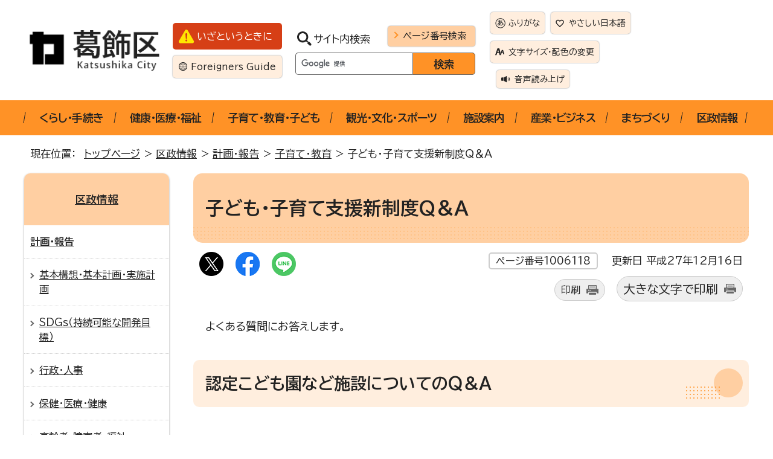

--- FILE ---
content_type: text/html
request_url: https://www2.city.katsushika.lg.jp/information/1000084/1006015/1006118.html
body_size: 46951
content:
<!DOCTYPE html>
<html lang="ja">
<head prefix="og: http://ogp.me/ns# fb: http://ogp.me/ns/fb# article: http://ogp.me/ns/article#">
<meta charset="UTF-8">
<!-- Google tag (gtag.js) -->
<script async src="https://www.googletagmanager.com/gtag/js?id=G-GJ3GKLP076"></script>
<script>
window.dataLayer = window.dataLayer || [];
function gtag(){dataLayer.push(arguments);}
gtag('js', new Date());

gtag('config', 'G-GJ3GKLP076');
</script>
<title>子ども・子育て支援新制度Q＆A｜葛飾区公式サイト</title>
<meta name="viewport" content="width=device-width,initial-scale=1.0,minimum-scale=1.0,maximum-scale=2.0,user-scalable=yes,viewport-fit-cover">
<meta name="description" content="葛飾区公式サイトです。各種手続きのご案内、イベント情報、観光情報、行政情報をお知らせします。">
<meta name="keywords" content="葛飾区,葛飾,かつしか,Katsushika,カツシカ,東京都">
<meta property="fb:admins" content="100002384785562">
<meta property="fb:app_id" content="317743961647796">
<meta name="google-site-verification" content="ww2kLQoQSyL61imOYytNLrwjyQL8mRAiMJikWl6LuNc">
<!--[if lt IE 9]>
<script src="../../../_template_/_site_/_default_/_res/js/html5shiv-printshiv.min.js"></script>
<![endif]-->
<meta property="og:title" content="子ども・子育て支援新制度Q＆A｜葛飾区公式サイト">
<meta property="og:type" content="article">
<meta property="og:description" content="よくある質問にお答えします。">
<meta property="og:url" content="https://www.city.katsushika.lg.jp/information/1000084/1006015/1006118.html">
<meta property="og:image" content="https://www.city.katsushika.lg.jp/_template_/_site_/_default_/_res/images/sns/ogimage.gif">
<meta property="og:site_name" content="葛飾区公式サイト">
<meta property="og:locale" content="ja_JP">
<script src="../../../_template_/_site_/_default_/_res/js/jquery-3.5.1.min.js"></script>
<script>
//<!--
var FI = {};
FI.jQuery = jQuery.noConflict(true);
FI.smpcss = "../../../_template_/_site_/_default_/_res/design/default_smp.css?z";
FI.smpcss2 = "../../../_template_/_site_/_default_/_res/dummy.css";
//-->
</script>
<script src="../../../_template_/_site_/_default_/_res/js/smp.js?z"></script>
<script src="../../../_template_/_site_/_default_/_res/js/common.js" defer></script>
<script src="../../../_template_/_site_/_default_/_res/js/pagetop_fade.js" defer></script>
<script src="../../../_template_/_site_/_default_/_res/js/over.js" async></script>
<script src="../../../_template_/_site_/_default_/_res/js/articleall.js" async></script>
<script src="../../../_template_/_site_/_default_/_res/js/dropdown_menu.js" defer></script>
<script src="https://tsutaeru.cloud/assets/snippet/js/tsutaeru-v2.js?api_key=d8797515-38f4-4cdd-a174-764a4493d9d1"></script>
<script src="../../../_template_/_site_/_default_/_res/js/init.js"></script>
<script src="../../../_template_/_site_/_default_/_res/js/fm_util.js"></script>
<link id="cmncss" href="../../../_template_/_site_/_default_/_res/design/default.css?z" rel="stylesheet" type="text/css" class="pconly">
<link id="printcss" href="../../../_template_/_site_/_default_/_res/print_dummy.css" rel="stylesheet" type="text/css" class="pconly">
<link id="bgcss" href="../../../_template_/_site_/_default_/_res/dummy.css" rel="stylesheet" type="text/css" class="pconly">
<script>
//<!--
var bgcss1 = "../../../_template_/_site_/_default_/_res/a.css";
var bgcss2 = "../../../_template_/_site_/_default_/_res/b.css";
var bgcss3 = "../../../_template_/_site_/_default_/_res/c.css";
var bgcss4 = "../../../_template_/_site_/_default_/_res/dummy.css";
// -->
</script>
<link rel="preconnect" href="https://fonts.googleapis.com">
<link rel="preconnect" href="https://fonts.gstatic.com" crossorigin>
<link href="https://fonts.googleapis.com/css2?family=BIZ+UDPGothic:wght@400;700&family=Open+Sans:wght@700&display=swap" rel="stylesheet">
<link rel="apple-touch-icon-precomposed" href="../../../_template_/_site_/_default_/_res/images/apple-touch-icon-precomposed.png">
<link rel="shortcut icon" href="../../../_template_/_site_/_default_/_res/favicon.ico" type="image/vnd.microsoft.icon">
<link rel="icon" href="../../../_template_/_site_/_default_/_res/favicon.ico" type="image/vnd.microsoft.icon">
<script src="https://api.welltool.site/js/hptrs.js?lang=ja"></script>
<script src="../../../_template_/_site_/_default_/_res/js/analytics.js"></script>
</head>
<body>
<noscript>
<p class="scriptmessage">当ウェブサイトではjavascriptを使用しています。 javascriptの使用を有効にしなければ、一部の機能が正確に動作しない恐れがあります。お手数ですがjavascriptの使用を有効にしてください。</p>
</noscript>
<div id="wrapbg">
<div id="wrap">
<header id="headerbg" class="clearfix" role="banner">
<div id="blockskip" class="pconly"><a href="#HONBUN">エンターキーを押すと、ナビゲーション部分をスキップし本文へ移動します。</a></div>
<div id="header" class="clearfix">
<div id="tlogo">
<p><a href="https://www.city.katsushika.lg.jp/"><img src="../../../_template_/_site_/_default_/_res/design/images/header/tlogo.png" alt="葛飾区公式サイト" width="232" height="72"></a></p>
</div>
<div id="util">
<div class="util1">
<p class="emergency"><a href="../../../1031155.html">いざというときに</a></p>
<p class="foreigners" lang="en"><a href="../../../multilanguages/1009963.html">Foreigners Guide</a></p>
</div>
<div id="sitesearch">
<form role="search" id="cse-search-box" action="https://www.city.katsushika.lg.jp/site/search.html">
<div class="label">
<label for="key">サイト内検索</label>
<a href="../../../about/1030327.html">ページ番号検索</a>
</div>
<input type="hidden" name="cx" value="010984540492088701151:olwbsaz9v2i">
<input type="hidden" name="ie" value="UTF-8">
<input type="text" name="q" size="20" id="key" value="">
<input type="submit" value="検索">
<script src="https://www.google.co.jp/coop/cse/brand?form=cse-search-box&lang=ja"></script>
</form>
</div>
<div id="util2">
<ul>
<li id="tsutaeru-button-ruby" class="furigana"><a href="https://tsutaeru.cloud/ruby.php?uri=https%3A%2F%2Fwww.city.katsushika.lg.jp/information/1000084/1006015/1006118.html">ふりがな</a></li>
<li id="tsutaeru-button-rubyreset" class="furigana"><a href="https://www.city.katsushika.lg.jp/information/1000084/1006015/1006118.html">ふりがなをけす</a></li>
<li id="tsutaeru-button-easy" class="easy"><a href="https://tsutaeru.cloud/easy.php?uri=https%3A%2F%2Fwww.city.katsushika.lg.jp/information/1000084/1006015/1006118.html">やさしい日本語</a></li>
<li class="pconly size"><a href="../../../about/1030328.html">文字サイズ・配色の変更</a></li>
<li class="reader"><button type="button" id="readbtn">音声読み上げ</button></li>
</ul>
<div id="onsei">
<!--IF_TRANS_HIDE:--><script>_tsutaeru.speech.button()</script><!--/IF_TRANS_HIDE:-->
</div>
</div>
</div>
</div>
</header>
<nav id="gnavibg" role="navigation" aria-label="メインメニュー">
<div id="gnavi">
<ul id="topscate" class="clearfix">
<li class="scate scate1">
<button class="tismenu pconly" aria-expanded="false" aria-controls="list1">くらし・手続き</button>
<div id="list1" class="navi" aria-hidden="true">
<div class="gnavilower clearfix">
<p class="gnavidetail"><a href="../../../kurashi/index.html">くらし・手続き<span class="pconly">トップ</span></a></p>
<button class="gnaviclose pconly">閉じる</button>
<!-- ▲▲▲ END gnavilower ▲▲▲ --></div>
<ul class="clearfix pconly">
<li><a href="/kurashi/1000046/index.html">戸籍・住民票など</a></li>
<li><a href="/kurashi/1000047/index.html">税金</a></li>
<li><a href="/kurashi/1000048/index.html">ごみ・リサイクル</a></li>
<li><a href="/kurashi/1000049/index.html">国保・後期高齢・年金</a></li>
<li><a href="/kurashi/1003399/index.html">住まい</a></li>
<li><a href="/kurashi/1000062/index.html">環境</a></li>
<li><a href="/kurashi/1004028/index.html">安全・安心</a></li>
<li><a href="/kurashi/1000061/index.html">各種相談</a></li>
</ul>
<!-- ▲▲▲ END navi ▲▲▲ --></div>
<!-- ▲▲▲ END scate ▲▲▲ --></li>
<li class="scate scate2">
<button class="tismenu pconly" aria-expanded="false" aria-controls="list2">健康・医療・福祉</button>
<div id="list2" class="navi" aria-hidden="true">
<div class="gnavilower clearfix">
<p class="gnavidetail"><a href="../../../kenkou/index.html">健康・医療・福祉<span class="pconly">トップ</span></a></p>
<button class="gnaviclose pconly">閉じる</button>
<!-- ▲▲▲ END gnavilower ▲▲▲ --></div>
<ul class="clearfix pconly">
<li><a href="/kenkou/1000050/index.html">健康・医療</a></li>
<li><a href="/kenkou/1030182/index.html">がん・難病に対する支援</a></li>
<li><a href="/kenkou/1001792/index.html">こころの健康</a></li>
<li><a href="/kenkou/1030183/index.html">健康づくり・啓発</a></li>
<li><a href="/kenkou/1030184/index.html">食育・食の安全</a></li>
<li><a href="/kenkou/1000051/index.html">介護保険</a></li>
<li><a href="/kenkou/1000052/index.html">高齢者福祉</a></li>
<li><a href="/kenkou/1000053/index.html">障害福祉</a></li>
<li><a href="/kenkou/1000055/index.html">生活福祉</a></li>
<li><a href="/kenkou/1030272/index.html">健康・医療・福祉に関する各種相談</a></li>
</ul>
<!-- ▲▲▲ END navi ▲▲▲ --></div>
<!-- ▲▲▲ END scate ▲▲▲ --></li>
<li class="scate scate3">
<button class="tismenu pconly" aria-expanded="false" aria-controls="list3">子育て・教育・子ども</button>
<div id="list3" class="navi" aria-hidden="true">
<div class="gnavilower clearfix">
<p class="gnavidetail"><a href="../../../kosodate/index.html">子育て・教育・子ども<span class="pconly">トップ</span></a></p>
<button class="gnaviclose pconly">閉じる</button>
<!-- ▲▲▲ END gnavilower ▲▲▲ --></div>
<ul class="clearfix pconly">
<li><a href="/kosodate/1000056/index.html">子育て</a></li>
<li><a href="/kosodate/1000057/index.html">教育・学校</a></li>
<li><a href="/kosodate/1002752/index.html">生涯学習</a></li>
<li><a href="/kosodate/1030198/index.html">子育て・教育に関する相談</a></li>
</ul>
<!-- ▲▲▲ END navi ▲▲▲ --></div>
<!-- ▲▲▲ END scate ▲▲▲ --></li>
<li class="scate scate4">
<button class="tismenu pconly" aria-expanded="false" aria-controls="list4">観光・文化・スポーツ</button>
<div id="list4" class="navi" aria-hidden="true">
<div class="gnavilower clearfix">
<p class="gnavidetail"><a href="../../../tourism/index.html">観光・文化・スポーツ<span class="pconly">トップ</span></a></p>
<button class="gnaviclose pconly">閉じる</button>
<!-- ▲▲▲ END gnavilower ▲▲▲ --></div>
<ul class="clearfix pconly">
<li><a href="/tourism/1000064/index.html">観光</a></li>
<li><a href="/tourism/1030208/index.html">学習施設</a></li>
<li><a href="/tourism/1002757/index.html">文化・芸術</a></li>
<li><a href="/tourism/1027563/index.html">文化財保護</a></li>
<li><a href="/tourism/1002753/index.html">スポーツ</a></li>
<li><a href="/event/index.html">イベント情報</a></li>
</ul>
<!-- ▲▲▲ END navi ▲▲▲ --></div>
<!-- ▲▲▲ END scate ▲▲▲ --></li>
<li class="scate scate5">
<button class="tismenu pconly" aria-expanded="false" aria-controls="list5">施設案内</button>
<div id="list5" class="navi" aria-hidden="true">
<div class="gnavilower clearfix">
<p class="gnavidetail"><a href="../../../institution/index.html">施設案内<span class="pconly">トップ</span></a></p>
<button class="gnaviclose pconly">閉じる</button>
<!-- ▲▲▲ END gnavilower ▲▲▲ --></div>
<ul class="clearfix pconly">
<li><a href="/institution/1030218/index.html">電子マップ・施設予約</a></li>
<li><a href="/institution/public/index.html">区役所・区民事務所</a></li>
<li><a href="/institution/1006723/index.html">地域コミュニティ施設</a></li>
<li><a href="/institution/1030223/index.html">健康・医療・福祉施設</a></li>
<li><a href="/institution/1030224/index.html">子育て・教育施設</a></li>
<li><a href="/institution/1030225/index.html">観光・文化・スポーツ施設</a></li>
<li><a href="/institution/1000096/index.html">公園</a></li>
<li><a href="/institution/1000103/index.html">駐車場・駐輪場</a></li>
<li><a href="/institution/1000102/index.html">直売所・農園</a></li>
<li><a href="/institution/1000101/index.html">環境・衛生・清掃施設</a></li>
<li><a href="/institution/1030229/index.html">国や都の施設、区役所</a></li>
</ul>
<!-- ▲▲▲ END navi ▲▲▲ --></div>
<!-- ▲▲▲ END scate ▲▲▲ --></li>
<li class="scate scate6">
<button class="tismenu pconly" aria-expanded="false" aria-controls="list6">産業・ビジネス</button>
<div id="list6" class="navi" aria-hidden="true">
<div class="gnavilower clearfix">
<p class="gnavidetail"><a href="../../../business/index.html">産業・ビジネス<span class="pconly">トップ</span></a></p>
<button class="gnaviclose pconly">閉じる</button>
<!-- ▲▲▲ END gnavilower ▲▲▲ --></div>
<ul class="clearfix pconly">
<li><a href="/business/1000011/index.html">事業者</a></li>
<li><a href="/business/1000066/index.html">産業</a></li>
<li><a href="/business/1019383/index.html">雇用・労働</a></li>
<li><a href="/business/1034628/index.html">広報かつしか（産業・しごと面）</a></li>
</ul>
<!-- ▲▲▲ END navi ▲▲▲ --></div>
<!-- ▲▲▲ END scate ▲▲▲ --></li>
<li class="scate scate7">
<button class="tismenu pconly" aria-expanded="false" aria-controls="list7">まちづくり</button>
<div id="list7" class="navi" aria-hidden="true">
<div class="gnavilower clearfix">
<p class="gnavidetail"><a href="../../../planning/index.html">まちづくり<span class="pconly">トップ</span></a></p>
<button class="gnaviclose pconly">閉じる</button>
<!-- ▲▲▲ END gnavilower ▲▲▲ --></div>
<ul class="clearfix pconly">
<li><a href="/planning/1003608/index.html">土地・開発許可</a></li>
<li><a href="/planning/1003609/index.html">地域街づくり</a></li>
<li><a href="/planning/1003610/index.html">防災街づくり</a></li>
<li><a href="/planning/1030239/index.html">用途地域・都市計画・地区計画</a></li>
<li><a href="/planning/1030242/index.html">道路・屋外広告物・私道</a></li>
<li><a href="/planning/1003614/index.html">河川</a></li>
<li><a href="/planning/1030243/index.html">交通</a></li>
<li><a href="/planning/1003408/index.html">公園</a></li>
<li><a href="/planning/1003620/index.html">街づくり推進条例</a></li>
<li><a href="/planning/1003621/index.html">福祉のまちづくり条例</a></li>
</ul>
<!-- ▲▲▲ END navi ▲▲▲ --></div>
<!-- ▲▲▲ END scate ▲▲▲ --></li>
<li class="scate scate8">
<button class="tismenu pconly" aria-expanded="false" aria-controls="list8">区政情報</button>
<div id="list8" class="navi" aria-hidden="true">
<div class="gnavilower clearfix">
<p class="gnavidetail"><a href="../../../information/index.html">区政情報<span class="pconly">トップ</span></a></p>
<button class="gnaviclose pconly">閉じる</button>
<!-- ▲▲▲ END gnavilower ▲▲▲ --></div>
<ul class="clearfix pconly">
<li><a href="/information/1000074/index.html">区の紹介</a></li>
<li><a href="/information/1000076/index.html">組織図（機構図）</a></li>
<li><a href="/information/kucho/index.html">こんにちは区長です</a></li>
<li><a href="/information/kouho/index.html">広報・広聴</a></li>
<li><a href="/information/1000078/index.html">例規集</a></li>
<li><a href="/information/1030247/index.html">刊行物・葛飾区史</a></li>
<li><a href="/information/1000079/index.html">公文書等管理・情報公開・個人情報保護</a></li>
<li><a href="/information/1000080/index.html">選挙</a></li>
<li><a href="/information/1000081/index.html">監査</a></li>
<li><a href="/information/1000082/index.html">区役所の取り組み</a></li>
<li><a href="/information/1000083/index.html">統計・調査</a></li>
<li><a href="/information/1000084/index.html">計画・報告</a></li>
<li><a href="/information/1000085/index.html">行財政・予算・決算</a></li>
<li><a href="/information/1000086/index.html">職員採用・人材育成</a></li>
<li><a href="/information/1000087/index.html">国際交流・多文化共生</a></li>
<li><a href="/information/1000088/index.html">審議会・委員会</a></li>
<li><a href="/information/1014546/index.html">審査請求</a></li>
<li><a href="/information/1000089/index.html">裁判員制度・検察審査会</a></li>
<li><a href="/information/1030313/index.html">町会・自治会（自治町会）</a></li>
<li><a href="/information/1030314/index.html">地域活動団体</a></li>
<li><a href="/information/1030288/index.html">区政情報に関する各種相談</a></li>
</ul>
<!-- ▲▲▲ END navi ▲▲▲ --></div>
<!-- ▲▲▲ END scate ▲▲▲ --></li>
</ul>
</div>
</nav>
<hr class="hide">
<nav id="tpath" role="navigation" aria-label="現在の位置">
<p>現在位置：&nbsp;
<a href="../../../index.html">トップページ</a> &gt;
<a href="../../../information/index.html">区政情報</a> &gt;
<a href="../../../information/1000084/index.html">計画・報告</a> &gt;
<a href="../../../information/1000084/1006015/index.html">子育て・教育</a> &gt;
子ども・子育て支援新制度Q＆A
</p>
</nav>
<hr class="hide">
<div id="pagebody" class="clearfix lnavileft">
<p class="skip"><a name="HONBUN" id="HONBUN">ここから本文です。</a></p>
<main id="page" role="main">
<article id="content">
<div id="voice">
<h1>子ども・子育て支援新制度Q＆A</h1>
<div class="box">
<div class="sns ai_skip rs_skip rs_preserve">
<div id="tw"><a href="https://twitter.com/intent/tweet?text=%E5%AD%90%E3%81%A9%E3%82%82%E3%83%BB%E5%AD%90%E8%82%B2%E3%81%A6%E6%94%AF%E6%8F%B4%E6%96%B0%E5%88%B6%E5%BA%A6Q%EF%BC%86A%ef%bd%9c%E8%91%9B%E9%A3%BE%E5%8C%BA%E5%85%AC%E5%BC%8F%E3%82%B5%E3%82%A4%E3%83%88&url=https%3A%2F%2Fwww.city.katsushika.lg.jp%2Finformation%2F1000084%2F1006015%2F1006118.html" target="_blank"><img alt="Xでポスト" height="40" src="../../../_template_/_site_/_default_/_res/images/sns/x.png" width="40" /></a></div>

<div id="fb"><a href="https://www.facebook.com/sharer.php?u=https%3A%2F%2Fwww.city.katsushika.lg.jp%2Finformation%2F1000084%2F1006015%2F1006118.html&t=%E5%AD%90%E3%81%A9%E3%82%82%E3%83%BB%E5%AD%90%E8%82%B2%E3%81%A6%E6%94%AF%E6%8F%B4%E6%96%B0%E5%88%B6%E5%BA%A6Q%EF%BC%86A%ef%bd%9c%E8%91%9B%E9%A3%BE%E5%8C%BA%E5%85%AC%E5%BC%8F%E3%82%B5%E3%82%A4%E3%83%88" target="_blank"><img alt="フェイスブックでシェア" height="40" src="../../../_template_/_site_/_default_/_res/images/sns/share.png" width="40" /></a></div>

<div id="snsline"><a href="https://line.me/R/msg/text/?%E5%AD%90%E3%81%A9%E3%82%82%E3%83%BB%E5%AD%90%E8%82%B2%E3%81%A6%E6%94%AF%E6%8F%B4%E6%96%B0%E5%88%B6%E5%BA%A6Q%EF%BC%86A%ef%bd%9c%E8%91%9B%E9%A3%BE%E5%8C%BA%E5%85%AC%E5%BC%8F%E3%82%B5%E3%82%A4%E3%83%88%0d%0ahttps%3A%2F%2Fwww.city.katsushika.lg.jp%2Finformation%2F1000084%2F1006015%2F1006118.html" target="_blank"><img alt="ラインでシェア" height="40" src="../../../_template_/_site_/_default_/_res/images/sns/lineit.png" width="40" /></a></div>
</div>
<p class="update">
<span class="idnumber">ページ番号1006118</span>　
更新日
平成27年12月16日
</p>
<p class="printbtn pconly"><span class="print"><a href="javascript:void(0);" onclick="print(); return false;">印刷</a></span>　<span class="printl"><a href="javascript:void(0);" onclick="printData(); return false;">大きな文字で印刷</a></span>
</p>
<!-- ▲▲▲ END box ▲▲▲ --></div>
<p class="outline">よくある質問にお答えします。</p>
<h2>認定こども園など施設についてのQ＆A</h2>
<br class="clear">
<p class="imageright"><img src="../../../_res/projects/default_project/_page_/001/006/118/character_a.jpg" alt="キャラクター" width="163" height="210"></p>
<p class="item">Q　認定こども園のメリットは何ですか？</p>
<p>A　認定こども園とは、教育・保育を一体的に行う施設で、いわば幼稚園と保育所の両方の良さをあわせ持つところです。保護者が働いている、いないに関わらず利用でき、保護者の就労状況が変化した場合でも、通いなれた園を継続して利用できることが大きな特長です。また、認定こども園には子育て支援の場が用意されており、園に通っていない子どものご家庭も、子育て相談や親子の交流の場への参加など利用をすることができます。</p>
<p class="item">Q　認定こども園の普及は、どのように図っていくのでしょうか？</p>
<p class="clear">A　新制度では、区が地域の教育・保育のニーズ（需要）を把握して、それに見合った施設などの整備（供給）を計画的に進めていきます。そして、区が策定する事業計画には、地域の実情に応じて認定こども園の普及のための方策を盛り込むこととしています。さらに、新制度では、既に需要と供給のバランスがとれている地域も含めて、認定こども園への移行を希望する幼稚園・保育所がある場合には、柔軟に認める仕組みを予定しています。</p>
<p class="item">Q　新制度になると現在の幼稚園や保育所は、なくなってしまうのですか？</p>
<p>A　現在の幼稚園・保育所は、必ず認定こども園になるわけではありません。幼稚園・保育所が、どのように運営していくかを決めることになっています。</p>
<p class="item">Q　幼稚園の預かり保育を利用していますが、今後は利用できなくなってしまうのですか？</p>
<p>A　幼稚園の預かり保育は、施設型給付を受ける幼稚園では「一時預かり」として、従来と同じようにご利用いただけます。なお、利用料などは変更になることがありますので、園におたずねください。新制度では、こうした幼稚園における主に園児を対象とした一時預かりのほか、保育所や認定こども園などでの一時預かりを充実するとともに、訪問型の一時預かりも新たに創設し、子育て家庭のニーズに合わせて利用しやすくしていきます。</p>
<h2>保育の利用についてのQ＆A</h2>
<br class="clear">
<p class="imageright"><img src="../../../_res/projects/default_project/_page_/001/006/118/character_b.jpg" alt="キャラクター" width="163" height="210"></p>
<p class="item">Q　新制度で子どもを預けられるようになりますか？</p>
<p>A　今後も地域のニーズに合わせて保育所や認定こども園を整備していきます。また、新制度においては、保育の受け皿確保を進めるため、少人数で子どもを保育する「小規模保育」や「家庭的保育（保育ママ）」などの事業にも新たに財政支援が行われ、保育の場を確保していきます。<br>
　こうした施設・事業の具体的な整備は、地域の幼児教育・保育のニーズを把握して、「事業計画」を策定し、計画的に進めていきます。</p>
<p class="item">Q　認可保育所に空きがなく、認証保育所に子どもを預けています。こうした認証保育所などの施設は、新制度ではどうなるのですか？</p>
<p>A　区では、保育の質を確保しつつ量を拡充していくため、認可を目指す認証保育所に対して、認可保育所への円滑な移行を支援する取組みを行っています。さらに、新制度では、認可基準を満たす施設が原則として認可される仕組みが導入され、こうした取組みにより認可施設が増加することが期待されます。</p>
<p class="item">Q　小規模保育の利用を考えていますが、子どもが3歳になったらどうすればよいのですか？</p>
<p>A　0～2歳児を対象とする小規模保育や家庭的保育（保育ママ）には、卒園後の通い先を確保するため、「連携施設」（認定こども園や幼稚園、保育所）を設定することとしています。地域の実情を踏まえ、連携施設に優先的な利用枠を設けることなどにより、卒園後に引き続き保育を希望される場合の円滑な利用を図っていきます。（なお、連携施設の設定までに一定の期間がかかる場合があります。）<br>
　また、区が必要と判断した場合には、3歳以降も小規模保育などを利用できることもあります。</p>
<h2>在宅・地域の子育て支援についてのQ＆A</h2>
<br class="clear">
<p class="imageright"><img src="../../../_res/projects/default_project/_page_/001/006/118/character_c.jpg" alt="キャラクター" width="163" height="210"></p>
<p class="item">Q　家で育児をしています。フルタイムの共働き家庭でなければ新制度の支援を受けられないのですか？</p>
<p class="clear">A　新制度は、すべての子育て家庭を支援する仕組みです。例えば、家庭での子育ての支援として、急な用事などの際に利用できる一時預かりや、地域で気軽に子育ての相談や親子の交流ができる「地域子育て支援拠点（子育てひろば）」なども増やしていきます。<br>
　また、パートタイムなどの働き方の世帯でも、保育所などでの保育が受けやすくなるよう「保育の必要性」の認定の仕組みを導入します。</p>
<p class="item">Q　一時預かりを利用するためには、認定など、特別な要件が必要となるのでしょうか？</p>
<p class="clear">A　一時預かりを利用するためにの特別な要件はありません。保護者の冠婚葬祭、病気、美容院等の急な用事など、子育て家庭の様々なニーズに合わせてご利用することができます。利用料金や利用時間などの詳細は、ご利用される施設にご確認ください。</p>
<h2>放課後児童クラブ（学童保育クラブ）についてのQ＆A</h2>
<br class="clear">
<p class="imageright"><img src="../../../_res/projects/default_project/_page_/001/006/118/character_d.jpg" alt="キャラクター" width="163" height="210"></p>
<p class="item">Q　「放課後児童クラブ（学童保育クラブ）」の改善が図られると聞きましたが、どうなるのですか？</p>
<p>A　放課後児童クラブは、新制度では、職員の資格・員数、施設・設備、児童の集団の規模などについて新たに基準を定めることとしています。放課後児童クラブの改善にも消費税財源を活用し、量の拡充と質の向上を図っていきます。</p>
<p class="item">Q　新制度では、放課後児童クラブには待機児童が出ないのでしょうか？</p>
<p>A　就学前に保育を利用していた子どもが、就学後に引き続き放課後児童クラブを利用できるようにすることは重要な課題です。新制度では、放課後児童クラブについても区の「事業計画」に基づき整備を進めていくこととしています。</p>
<h2>保育の必要性などの認定についてのQ＆A</h2>
<br class="clear">
<p class="imageright"><img src="../../../_res/projects/default_project/_page_/001/006/118/character_e.jpg" alt="キャラクター" width="163" height="210"></p>
<p class="item">Q　幼稚園の利用を希望する場合も、保育の必要性の認定を受ける必要がありますか？&#160;</p>
<p class="item">A　幼稚園は、満3歳以上の子どもはだれでも利用できます。新制度のもとでは、施設などを利用する保護者の方に3つの区分による認定を受けていただき、幼稚園を利用する場合は、「教育標準時間認定」（1号認定）を受けていただくことになります。<br>
　ただし、認定に当たって、従来の幼稚園利用と異なる条件が生じたりすることはありません。1号認定は、基本的には、入園の内定した園を経由して手続きができるようにする予定です。<br>
<br>
Q　共働きで幼稚園と保育所を併願する予定です。どのような認定を受ければよいですか？</p>
<p>A　共働き家庭であっても、幼稚園での教育を希望されるなどの理由で、幼稚園利用を希望されるケースがあります。このような場合は、保育所などの利用も希望されるかどうかにより必要な手続きが異なります。<br>
　保育所などの利用希望もある場合は「満3歳以上・保育認定」（2号認定）を受けていただき、その後の実際の幼稚園または保育所の利用の状況をみて、区が認定を維持するか、または変更するかを決めていくことが想定されます。</p>
<p class="item">Q　認定の有効期間は何年ですか？有効期間の途中で認定事由に該当しなくなった場合はどうなりますか？また、現況の報告等は毎年必要なのでしょうか。</p>
<p>A　教育標準時間認定の有効期間は3年間（小学校就学前まで）を基本とします。<br>
　保育認定の有効期間についても3年間（2号認定は小学校就学前まで、3号認定は満3歳の誕生日まで）を基本としつつ、保育の必要性の認定を受ける事由に該当しなくなった場合はその時点までとします。<br>
　ただし、求職活動が事由である場合については、90日を基本的な有効期間として取り扱います。<br>
　また、現況届は、認定事由に該当していることの確認や利用者負担の決定の必要性を踏まえ、1年に1回を基本に求めることとします。</p>
<p class="item">Q　3号認定の子どもが満3歳になった場合、何か手続きは必要ですか。また、保育料はどうなりますか？</p>
<p>A　満3歳になり、3号認定から2号認定になる際は、区が認定の変更を行うので、保護者が改めて保育の必要性の認定の申請をする必要はありません。<br>
　また、満3歳になった年度中の保育料は、3号の保育料のままとなり、翌年度から2号の保育料となります。<br>
　なお、認定こども園の園児が満3歳になったときは、教育標準時間の利用に一時預かりを組み合わせることもできます。その場合は、1号認定に変更する手続きをしてください。<br>
　小規模保育や家庭的保育の卒園後に、認定こども園（教育標準時間）や幼稚園に入園して一時預かりを利用する場合も同様です。変更後は、1号の保育料と一時預かりの利用料を負担していただくことになります。</p>
<p class="item">Q　保育所（認定こども園・地域型保育）は、保育の必要性の高い人から決まるのでしょうか。</p>
<p class="clear">A　保育の利用調整が必要な場合の「優先利用」の事由は国から例示していますが、具体的な利用調整の方法<br>
は区が定めます。利用希望者数が受け入れ枠を上回った場合、区が定めた優先事由に則り利用調整がされ、利用決定がされることとなります。</p>
<h2>利用手続きや利用料についてのQ＆A</h2>
<br class="clear">
<p class="imageright"><img src="../../../_res/projects/default_project/_page_/001/006/118/character_f.jpg" alt="キャラクター" width="163" height="210"></p>
<p class="item">Q　新制度では、幼稚園や保育所への入園手続きはどうなりますか？従来の申込み方法から変更はありますか？</p>
<p class="clear">A　新制度での手続きについては、これまでの制度と手続きの時期や流れが大幅に変わるわけではありません。ただし、幼稚園を希望する子どもの保護者も含め3つの区分による認定を受けることや、認定を受けた場合は認定証が交付されること、保育所などを希望する場合に必要に応じて市町村による利用の調整やあっせんが受けられることなど、従来の手続きとは異なる点があります。詳しくは、決まり次第お伝えいたします。</p>
<p class="item">Q　新制度になると保育料は上がるのですか？</p>
<p class="clear">A　現行の負担水準や保護者の所得に応じて、国が今後定める基準を上限として、区が定めることとなります。詳しくは、決まり次第お伝えいたします。</p>
<p class="item">Q　幼稚園の保育料などの仕組みが変わるのですか？</p>
<p class="clear">A　新制度では、幼稚園に支払う保育料自体が、保護者の所得に応じて区が定める負担額となる仕組みになります。これに、各園において、実費負担や上乗せ利用料が生じる場合があります。詳しくは、決まり次第お伝えいたします。</p>
<p class="item">Q　新制度では、保育料は毎年同額になるのでしょうか。</p>
<p class="clear">A　保育料は、区民税額をもとに毎年決定されることになり、保育料の切り替え時期は、毎年9月になります（8月以前は前年度分、9月以降は当年度分の市町村民税額により保育料が決定）。<br>
　前年度の収入の変動に伴い、保育料の階層区分に変更が生じた場合は、9月から新しい保育料となります。</p>
<p class="item">Q　保育の標準時間認定（最大11時間）とは、保育標準時間の認定を受けた場合、子どもを預け始めた時間から最大で11時間は追加料金がかからないで子どもを預けることができるということでしょうか。</p>
<p class="clear">A　保育標準時間認定の11時間とは、各施設・事業者が定める通常保育を行っている時間帯（利用可能な時間）のことです。従って、この時間帯の範囲内であれば最大11時間まで追加料金なしで子どもを預けることができますが、どの時間からも11時間は追加料金なしで子どもを預けることができるということではありません。（例：7時30分～18時30分までの11時間を設定している施設で、子どもを8時から預ける場合、毎月の保育料の範囲内で保育を受けることができるのは18時30分までとなります。）</p>
<p class="item">Q　施設が定めた通常保育の時間帯を超えて、子どもを預けることはできるのでしょうか。また、その時間を超えた場合、保育料はどのようになるのでしょうか。</p>
<p class="clear">A　施設が定めた通常保育時間を超え、延長保育をご利用いただくことができます。（利用している施設が延長保育事業を実施している場合）。<br>
　その場合、延長保育料を負担していただく必要があります。（例：7時30分～18時30分までの11時間を設定している施設で、子どもを8時～19時まで預ける場合、18:30～19:00は延長保育となります。）</p>
<h2>その他</h2>
<p class="imageright"><img src="../../../_res/projects/default_project/_page_/001/006/118/character_g.jpg" alt="キャラクター" width="163" height="210"></p>
<p>　事業者向けFAQなどは、以下の添付ファイルをご覧ください。</p>
<div class="articleall">
<h2 class="kanren plus">添付ファイル</h2>
<ul class="objectlink">
<li class="pdf">
<a href="../../../_res/projects/default_project/_page_/001/006/118/01_05.pdf" target="_blank" onclick="gtag('event', '1006118',{'event_category':'添付ファイル','event_label':'事業者向けFAQ（第5版） （PDF 407.4KB）■https://www.city.katsushika.lg.jp/_res/projects/default_project/_page_/001/006/118/01_05.pdf'});" class="ga-tmp" data-type="ga-tmp">事業者向けFAQ（第5版） （PDF 407.4KB）<img src="../../../_template_/_site_/_default_/_res/images/parts/newwin1.gif" alt="新しいウィンドウで開きます" width="12" height="11" class="external"></a>
</li>
<li class="pdf">
<a href="../../../_res/projects/default_project/_page_/001/006/118/02_04.pdf" target="_blank" onclick="gtag('event', '1006118',{'event_category':'添付ファイル','event_label':'公定価格に関するFAQ（Ver.4） （PDF 300.4KB）■https://www.city.katsushika.lg.jp/_res/projects/default_project/_page_/001/006/118/02_04.pdf'});" class="ga-tmp" data-type="ga-tmp">公定価格に関するFAQ（Ver.4） （PDF 300.4KB）<img src="../../../_template_/_site_/_default_/_res/images/parts/newwin1.gif" alt="新しいウィンドウで開きます" width="12" height="11" class="external"></a>
</li>
<li class="pdf">
<a href="../../../_res/projects/default_project/_page_/001/006/118/03_01.pdf" target="_blank" onclick="gtag('event', '1006118',{'event_category':'添付ファイル','event_label':'財政支援等関係FAQ（Ver.1） （PDF 129.8KB）■https://www.city.katsushika.lg.jp/_res/projects/default_project/_page_/001/006/118/03_01.pdf'});" class="ga-tmp" data-type="ga-tmp">財政支援等関係FAQ（Ver.1） （PDF 129.8KB）<img src="../../../_template_/_site_/_default_/_res/images/parts/newwin1.gif" alt="新しいウィンドウで開きます" width="12" height="11" class="external"></a>
</li><li class="pdf">
<a href="../../../_res/projects/default_project/_page_/001/006/118/04_03.pdf" target="_blank" onclick="gtag('event', '1006118',{'event_category':'添付ファイル','event_label':'自治体向けFAQ（第3版） （PDF 335.9KB）■https://www.city.katsushika.lg.jp/_res/projects/default_project/_page_/001/006/118/04_03.pdf'});" class="ga-tmp" data-type="ga-tmp">自治体向けFAQ（第3版） （PDF 335.9KB）<img src="../../../_template_/_site_/_default_/_res/images/parts/newwin1.gif" alt="新しいウィンドウで開きます" width="12" height="11" class="external"></a>
</li>
<li class="pdf">
<a href="../../../_res/projects/default_project/_page_/001/006/118/05_01.pdf" target="_blank" onclick="gtag('event', '1006118',{'event_category':'添付ファイル','event_label':'子ども・子育て支援新制度ハンドブック（施設・事業者向け） （PDF 1.4MB）■https://www.city.katsushika.lg.jp/_res/projects/default_project/_page_/001/006/118/05_01.pdf'});" class="ga-tmp" data-type="ga-tmp">子ども・子育て支援新制度ハンドブック（施設・事業者向け） （PDF 1.4MB）<img src="../../../_template_/_site_/_default_/_res/images/parts/newwin1.gif" alt="新しいウィンドウで開きます" width="12" height="11" class="external"></a>
</li>
<li class="pdf">
<a href="../../../_res/projects/default_project/_page_/001/006/118/06_01.pdf" target="_blank" onclick="gtag('event', '1006118',{'event_category':'添付ファイル','event_label':'子ども・子育て支援新制度 なるほどBOOK（平成26年9月改訂版） （PDF 2.2MB）■https://www.city.katsushika.lg.jp/_res/projects/default_project/_page_/001/006/118/06_01.pdf'});" class="ga-tmp" data-type="ga-tmp">子ども・子育て支援新制度 なるほどBOOK（平成26年9月改訂版） （PDF 2.2MB）<img src="../../../_template_/_site_/_default_/_res/images/parts/newwin1.gif" alt="新しいウィンドウで開きます" width="12" height="11" class="external"></a>
</li>
</ul>
</div>
<div class="plugin pconly">
<p>PDFファイルをご覧いただく場合には、Adobe Readerが必要です。お持ちでない方は、<a href="http://get.adobe.com/jp/reader/" target="_blank">アドビ社のサイト</a>（新しいウィンドウで開きます）からダウンロード（無料）してください。</p>
</div>
<div id="reference">
<h2><span>このページに関する</span>お問い合わせ</h2>
<p><strong><span class="division">子育て政策課</span>子ども政策係</strong><br>〒124-8555　葛飾区立石5-13-1　葛飾区役所7階　707番窓口<br>電話：03-5654-6136　ファクス：03-5698-1533<br><a class="mail" href="https://www.city.katsushika.lg.jp/cgi-bin2/contacts/G111004">Eメールでのお問い合わせはこちらの専用フォームをご利用ください。</a></p>
</div>
</div>
</article>
<!-- ▲▲▲ END page ▲▲▲ --></main>
<hr class="hide">
<nav id="lnavi" role="navigation" aria-labelledby="localnav">
<div id="menubg">
<div id="menu" class="articleall">
<h2 id="localnav" class="plus"><a href="../../../information/index.html">区政情報</a></h2>
<h3><a href="../../../information/1000084/index.html" >計画・報告</a></h3>
<ul>
<li><a href="../../../information/1000084/1006012/index.html">基本構想・基本計画・実施計画</a></li>
<li><a href="../../../information/1000084/1031815/index.html">SDGs（持続可能な開発目標）</a></li>
<li><a href="../../../information/1000084/1006013/index.html">行政・人事</a></li>
<li><a href="../../../information/1000084/1006019/index.html">保健・医療・健康</a></li>
<li><a href="../../../information/1000084/1006014/index.html">高齢者・障害者・福祉</a></li>
<li class="choice" aria-current="page">子育て・教育</li>
<li><a href="../../../information/1000084/1006016/index.html">男女平等・人権</a></li>
<li><a href="../../../information/1000084/1030258/index.html">住宅・空き家対策</a></li>
<li><a href="../../../information/1000084/1030259/index.html">防災・耐震化・防犯</a></li>
<li><a href="../../../information/1000084/1030260/index.html">まちづくり・都市計画・交通</a></li>
<li><a href="../../../information/1000084/1030261/index.html">自然・環境・緑化</a></li>
<li><a href="../../../information/1000084/1030262/index.html">廃棄物・ごみ・リサイクル</a></li>
<li><a href="../../../information/1000084/1030263/index.html">施設運営・総合庁舎の整備・区内医療環境の充実</a></li>
<li><a href="../../../information/1000084/1006021/index.html">デジタル推進</a></li>
<li><a href="../../../information/1000084/1030264/index.html">観光・文化・スポーツ</a></li>
<li><a href="../../../information/1000084/1030265/index.html">公共施設</a></li>
</ul>
</div><!-- ▲▲▲ END menu ▲▲▲ -->
</div><!-- ▲▲▲ END menubg ▲▲▲ -->
<p class="faqbanner"><a href="../../../faq/index.html">よくある質問</a></p>
</nav>
<!-- ▲▲▲ END pagebody ▲▲▲ --></div>
<aside id="guidebg" role="complementary">
<div id="guide">
<p class="pagetop"><a href="#wrap"><img src="../../../_template_/_site_/_default_/_res/design/images/page/mark_pagetop.png" alt="このページの先頭へ戻る" width="62" height="62"></a></p>
<ul>
<li><a href="javascript:history.back();" class="pageback">前のページへ戻る</a></li>
<li><a href="https://www.city.katsushika.lg.jp/" class="pagehome">トップページへ戻る</a></li>
</ul>
</div>
</aside>
<hr class="hide">
<nav id="jssmpbtmnavi" class="smponly">
<div id="jssmpbtmnavi01"></div>
<div id="jssmpbtmnavi02"></div>
<!-- ▲▲▲ END jssmpbtmnavi ▲▲▲ --></nav>
<hr class="hide">
<footer role="contentinfo">
<div id="footerbg">
<div id="footer">
<div class="left">
<h2>葛飾区役所</h2>
<div id="add">
<address>
〒124-8555　東京都葛飾区立石5-13-1　<br class="smponly">電話：03-3695-1111（代表）
</address>
<p>
月曜日から金曜日の午前8時30分から午後5時(祝日・休日、12月29日から1月3日を除く)<br>
水曜日は業務の一部を午後7時30分まで行っています。<br>
毎月1回日曜日は業務の一部を午前9時から正午まで行っています。
</p>
<div class="telwrap clearfix">
<div class="callcenter">
<a href="../../../information/kouho/callcenter/call.html">
<h3>コールセンター<span>(はなしょうぶコール)</span></h3>
<p class="num"><span>03-6758-2222</span></p>
<p class="textl">区のサービスに関するお問い合わせに<br class="smponly">オペレーターが答えます。</p>
<p class="text">午前8時から午後8時まで 年中無休</p>
</a>
<!-- ▲▲▲ END callcenter ▲▲▲ --></div>
<!-- ▲▲▲ END telwrap ▲▲▲ --></div>
<!-- ▲▲▲ END add ▲▲▲ --></div>
<!-- ▲▲▲ END left ▲▲▲ --></div>
<div class="right">
<div id="addlink">
<ul>
<li class="imglink">
<a href="../../../institution/public/office.html">
<img src="../../../_template_/_site_/_default_/_res/design/images/footer/footer_01.png" alt="" width="32" height="32">
<span>葛飾区総合庁舎</span>
</a>
</li>
<li class="imglink">
<a href="../../../information/1000076/1005536.html">
<img src="../../../_template_/_site_/_default_/_res/design/images/footer/footer_02.png" alt="" width="32" height="32">
<span>各課の仕事・連絡先</span>
</a>
</li>
<li class="imglink">
<a href="../../../kurashi/1000046/1001406/1001459.html">
<img src="../../../_template_/_site_/_default_/_res/design/images/footer/footer_03.png" alt="" width="32" height="32">
<span>休日開庁窓口の開庁時間と取扱業務</span>
</a>
</li>
</ul>
<!-- ▲▲▲ END addlink ▲▲▲ --></div>
<div id="footernavi">
<ul>
<li><a href="../../../about/sitemap.html">サイトマップ</a></li>
<li><a href="../../../about/link.html">リンク集</a></li>
<li><a href="../../../about/privacy.html">個人情報の取り扱い</a></li>
<li><a href="../../../about/copyright.html">著作権</a></li>
<li><a href="https://www.city.katsushika.lg.jp/cgi-bin2/enquetes/6259eac833004a1a902923c5ea3123f3">このページへの評価</a></li>
</ul>
</div>
<!-- ▲▲▲ END right ▲▲▲ --></div>
</div>
</div>
<div id="copy">
<p lang="en">Copyright &copy; Katsushika City, All Rights Reserved.</p>
</div>
</footer>
</div>
</div>
<!-- xmldata for linkcheck start
<linkdata>
<pageid>1006118</pageid>
<pagetitle>子ども・子育て支援新制度Q＆A</pagetitle>
<pageurl>https://www.city.katsushika.lg.jp/information/1000084/1006015/1006118.html</pageurl>
<device>p</device>
<groupid>g111004</groupid>
<groupname>g111004　子育て支援部　子育て政策課　子ども政策係</groupname>
<linktitle></linktitle>
<linkurl></linkurl>
</linkdata>
xmldata for linkcheck end  -->
</body>
</html>


--- FILE ---
content_type: text/html; charset=utf-8
request_url: https://io_1.welltool.site/?data=www2.city.katsushika.lg.jp/dictionary
body_size: 58
content:
["denied", {}, 0]

--- FILE ---
content_type: text/html; charset=utf-8
request_url: https://io_1.welltool.site/
body_size: 59
content:
"{\"share\":[]};{\"img\":[]};gdfgdfgdfgdfgdfg;ereterterterterterte;00"

--- FILE ---
content_type: text/html; charset=utf-8
request_url: https://io_1.welltool.site/?data=www2.city.katsushika.lg.jp/checkdomain
body_size: 17
content:
["denied", {}, 0]

--- FILE ---
content_type: text/css
request_url: https://www2.city.katsushika.lg.jp/_template_/_site_/_default_/_res/design/default.css?z
body_size: 211
content:
@charset "utf-8";
/*---- 共通 ----*/
@import url(../layout.css);
@import url(../common.css);

/*---- システム共通 ----*/
@import url(../eventcal.css);
@import url(../event.css);
@import url(../map.css);

/*---- デザイン ----*/
@import url(site.css?0516);
@import url(content.css?1215);
@import url(parts.css);
@import url(../fontstyle.css);
@import url(../print.css);

--- FILE ---
content_type: text/css
request_url: https://www2.city.katsushika.lg.jp/_template_/_site_/_default_/_res/design/site.css?0516
body_size: 22851
content:
@charset "utf-8";
/*------------------------------------------------------------------------------
[1] レイアウト[ 配置 + 書式設定その他 ]
[2] 詳細デザイン
------------------------------------------------------------------------------*/
/*******************************************************************************
[1] レイアウト[ 配置 + 書式設定その他 ]
*******************************************************************************/
/*==============================================================================
	配置
==============================================================================*/
#wrap{
	overflow:hidden;
}
#header,#gnavi,#tpath,#pagebody,#guide,#footer,#footernavi,#content2,#content3,
#petitcontent,#ptopnavi,#petit{
	max-width:1200px;
	min-width:auto;
}
/*==============================================================================
	書式設定その他
==============================================================================*/
#wrap{
	font-size:112.5%;
}
body,input,select,textarea,button{
	font-family: "BIZ UDPGothic","ヒラギノ角ゴ Pro W3","Hiragino Kaku Gothic Pro","メイリオ",Meiryo,"ＭＳ Ｐゴシック",sans-serif;
	font-weight:normal;
}
a{
	color:#222;
}
/*******************************************************************************
[2] 詳細デザイン
*******************************************************************************/
/*==============================================================================
	ヘッダ
==============================================================================*/
#header{
    padding-top: 20px;
    padding-bottom: 20px;
    display: flex;
    align-items: center;
    justify-content: space-between;
}
#tlogo{
	width:230px;
	margin-right: 20px;
}
#util{
	width:calc(100% - 230px);
    display: flex;
    justify-content: right;
    align-items: center;
	/*! flex-wrap: wrap; */
	/*! background: #000; */
	/*! justify-content: flex-end; */
}
/*------------------------------------------------------------------------------
	閲覧補助
------------------------------------------------------------------------------*/
/*	いざというときに
------------------------------------------------------------------------------*/
.util1{
    margin-right: 20px;
    text-align: left;
}
.util1 p.emergency{
	margin-bottom:10px;
	font-size: 95%;
}
.util1 p.emergency a{
    padding: 10px 10px 10px 40px;
    display: block;
    border-radius: 5px;
    background: #d63f16 url("images/header/mark_emer.png") no-repeat left 10px center;
    color: #fff;
    text-decoration: none;
}
.util1 p.foreigners a{
    padding: 8px 10px 8px 30px;
    display: block;
	text-align: center;
  font-size:85%;
    border-radius: 5px;
    background: #ffeede url("images/header/lang.png") no-repeat left 10px center;
    color: #222;
    text-decoration: none;
    box-shadow: 0px 0px 2px 0px rgba(0,0,0, 0.5);
}
/*	音声読み上げ
------------------------------------------------------------------------------*/
#xp1 {
    margin-top:10px;
}
/*	サイト内検索
------------------------------------------------------------------------------*/
#sitesearch{
    margin-right: 25px;
    max-width: 300px;
}
#sitesearch form{
    letter-spacing: -.4em;
}
#sitesearch .label{
    margin-bottom: 10px;
    display: flex;
    justify-content: space-between;
    letter-spacing: normal;
    text-align: left;
}
#sitesearch .label label{
    margin: 0;
    padding: 9px 0 0px 32px;
    position: relative;
}
#sitesearch .label label::before{
    margin-top: -8px;
    width: 24px;
    height: 24px;
    content: "";
    position: absolute;
    left: 5px;
    top: 50%;
    background: url("images/header/search.png");
}
/*	ページ番号検索
------------------------------------------------------------------------------*/
#sitesearch .label a{
    margin-left: 10px;
    padding: 5px 15px 5px 25px;
    display: block;
    position: relative;
    background: #FFCFA2;
    color: #222;
    border-radius: 5px;
    font-size: 90%;
    text-decoration: none;
    box-shadow: 0px 0px 2px 0px rgba(0,0,0, 0.5);
}
#sitesearch .label a::after {
    width: 6px;
    height: 6px;
    display: block;
    left: 8px;
    top: calc(50% - 6px);
    position: absolute;
    content: "";
    border-top: 2px solid #ff9226;
    border-right: 2px solid #ff9226;
    -webkit-transform: rotate(45deg);
    transform: rotate(45deg);
    z-index: 2;
}
#sitesearch input{
	box-sizing:border-box;
	vertical-align:middle;
	-webkit-appearance:none;
    letter-spacing: normal;
}
#sitesearch input#key{
	padding:10px 5px 8px 5px!important;
	width:calc(100% - 70px - 2.1em)!important;
	height:auto!important;
	border:1px solid #666666!important;
	border-right:none!important;
	border-radius:5px 0px 0px 5px!important;
}
#sitesearch input[type=submit]{
	padding:10px 34px 8px 34px;
	color:#222;
	font-weight:bold;
	background-color:#ff9226;
	border:1px solid #666666;
	text-align:center;
    border-radius: 0px 5px 5px 0px;
	cursor: pointer;
}
/*	リンク
------------------------------------------------------------------------------*/
#util #util2{
    display: flex;
    flex-direction: column;
    width: calc(100% - 645px);
}
#util #util2 ul{
    margin-top: -12px;
    display: flex;
    flex-wrap: wrap;
    list-style: none;
    font-size: 80%;
}
#util #util2 ul li{
	margin-top:12px;
}
#util #util2 ul li.reader,
#util #util2 ul li.easy{
	margin-left:10px;
}
#util #util2 ul li a,
#util #util2 ul li button{
    margin:0;
    padding: 8px 8px 8px 30px;
    display: flex;
	width:100%;
    height: 100%;
    align-items: center;
    box-sizing: border-box;
    text-decoration: none;
    color: #222;
    text-align: left;
    border:none;
    box-shadow: 0px 0px 2px 0px rgba(0,0,0, 0.5);
    border-radius: 5px;
}
#util #util2 ul li.furigana a{
    background: #ffeede url("images/header/furigana.png") no-repeat left 8px center;
}
#util #util2 ul li.easy a{
    background: #ffeede url("images/header/easy.png") no-repeat left 8px center;
}
#util #util2 ul li.size a{
    background: #ffeede url("images/header/font.png") no-repeat left 8px center;
}
#util #util2 ul li.reader a,#util #util2 ul li.reader button{
    background: #ffeede url("images/header/reader.png") no-repeat left 8px center;
    cursor:pointer;
}
#onsei{
	display:none;
}
/*==============================================================================
	グローバルナビ
==============================================================================*/
#gnavi{
	position:relative;
}
#gnavibg,#topgnavibg{
	background:#ff9226;
}
#gnavi ul#topscate{
	display:flex;
    justify-content: space-between;
	box-sizing:border-box;
	font-weight:bold;
}
#gnavi ul li.scate{
	box-sizing:border-box;
	line-height:1.4;
	font-size: 100%;
  font-feature-settings: "palt";
	float: none;
}
#gnavi ul#topscate li button{
	margin:0px;
	padding: 20px 15px 20px 25px;
	width: 100%;
    height: 100%;
	display: flex;
    align-items: center;
    justify-content: center;
	box-sizing:border-box;
	color:#222;
    font-weight: bold;
    background: none;
	border:none;
	position:relative;
	transition:all .6s;
	cursor:pointer;
	font-feature-settings: "palt";
	letter-spacing: -.05em;
}
#gnavi ul#topscate li button::before{
    width: 1px;
    height: 18px;
    background: #222;
    content:"";
    position: absolute;
    left: 0px;
    top: 50%;
    transform: translateY(-50%) skew(-10deg);
}
#gnavi ul#topscate li.scate:last-child > button::after{
    width: 1px;
    height: 18px;
    background: #222;
    content:"";
    position: absolute;
    right: 0px;
    top: 50%;
    transform: translateY(-50%) skew(-10deg);
}
#gnavi ul#topscate li button:hover,
#gnavi ul#topscate li button.choice,
#gnavi ul li a:hover,
#gnavi ul li a.choice{
	box-sizing:border-box;
}
/*------------------------------------------------------------------------------
	開閉メニュー
------------------------------------------------------------------------------*/
#gnavi .navi{
	width:100%;
	display:none;
	position:absolute;
	top:100%;
	left:0;
	z-index:9999;
	padding-top:18px;
}
#gnavi .navi .gnavilower{
	padding:10px 30px 10px 30px;
	background:#ffcfa2;
	border-radius: 15px 15px 0 0;
	position:relative;
}
#gnavi .navi .gnavidetail{
	float:left;
	font-size:130%;
}
#gnavi .navi .gnavidetail a{
	padding:20px 20px 20px 0px;
	display:block;
	position:relative;
	font-weight:bold;
	text-decoration:underline;
}
#gnavi .navi .gnavidetail a:hover{
	background:transparent;
}
#gnavi .navi .gnavidetail a::after,
#gnavi .navi ul li a::after{
	content:none;
}
/*	閉じるボタン
------------------------------------------------------------------------------*/
#gnavi ul#topscate .navi button.gnaviclose{
	padding:8px 15px 8px 40px;
    height: auto;
	display:block;
	position:absolute;
	right:10px;
	left:auto;
	top:10px;
	color:#222;
	font-weight: normal;
	font-size:85%;
	border-radius: 100vh;
	background:#ffeede;
	text-decoration:none;
	line-height:1.2;
	cursor:pointer;
	width:auto;
}
#gnavi ul#topscate .navi button.gnaviclose::before,
#gnavi ul#topscate .navi button.gnaviclose::after{
	content:"";
	position:absolute;
	display:inline-block;
	top:10px;
	right:auto;
	left:20px;
	width:2px;
	height:15px;
	border:0;
	margin:0;
	padding:0;
	background-color:#222;
}
#gnavi ul#topscate .navi button.gnaviclose::before{
	-moz-transform:rotate(45deg);
	-webkit-transform:rotate(45deg);
	transform:rotate(45deg);
}
#gnavi ul#topscate .navi button.gnaviclose::after{
	-moz-transform:rotate(-45deg);
	-webkit-transform:rotate(-45deg);
	transform:rotate(-45deg);
}
/*	リンク
------------------------------------------------------------------------------*/
#gnavi .navi ul{
	margin:0px;
	padding:10px 30px 30px 30px;
	clear:both;
	background:#ffcfa2;
	border-radius:0 0 15px 15px;
}
#gnavi .navi ul li{
	margin-right:15px;
	margin-bottom:15px;
	width:calc(100% / 4 - 15px);
	text-align:left;
	box-sizing:border-box;
	background:none;
	padding:0;
}
#gnavi .navi ul li:nth-child(4n){
	margin-right:0px;
}
#gnavi .navi ul li:nth-child(4n+1){
	clear:left;
}
#gnavi .navi ul li{
	padding:0px 12px 0px 25px;
	position:relative;
	display:flex;
	justify-content:flex-start;
	font-weight:normal;
}
#gnavi .navi ul li a{
	font-weight:normal;
	font-size: 90%;
	text-decoration: underline;
}
#gnavi .navi ul li::before{
    width: 8px;
    height: 8px;
    display: block;
    left: 0px;
    top: calc(50% - 4px);
    position: absolute;
    content: "";
    border-top: 2px solid #ff9226;
    border-right: 2px solid #ff9226;
    -webkit-transform: rotate(45deg);
    transform: rotate(45deg);
}
/*	吹き出しの矢印
------------------------------------------------------------------------------*/
#gnavi .navi::before{
	content:"";
	position:absolute;
	top:0px;
	border-style:solid;
	border-width:0px 12px 18px 12px;
	border-color:transparent transparent #ffcfa2 transparent;
	z-index:1;
}
#gnavi #list1::before{
	left:5.8%;
}
#gnavi #list2::before{
	left:19%;
}
#gnavi #list3::before{
	left:32%;
}
#gnavi #list4::before{
	left:47%;
}
#gnavi #list5::before{
	left:60.5%;
}
#gnavi #list6::before{
	left:72%;
}
#gnavi #list7::before{
	left:84%;
}
#gnavi #list8::before{
	left:94.5%;
}
/*==============================================================================
	左メニュー
==============================================================================*/
#menu{
	background:#FFFFFF;
	border-radius: 10px;
  overflow: hidden;
  box-shadow: 0px 1px 3px 0px #999;
	border-radius: 10px;
}
#menu a{
	transition:all .5s;
}
/*------------------------------------------------------------------------------
	見出しh2
------------------------------------------------------------------------------*/
#menu h2{
	padding:30px 8px 30px 8px;
	display:block;
	color:#222;
	background-color:#FFCFA2;
}
#menu h2 a{
	color:#222;
}
/* lang属性用 */
#menu h2 span.h2span span{
	padding:0px;
}
/*------------------------------------------------------------------------------
	リンクなし　セパレータ
------------------------------------------------------------------------------*/
#menu h3.separator{
	margin:0px;
	padding:10px 5px 8px 8px;
	background:#EEEEEE;
	border-top:1px dotted #999;
}
#menu h4.separator,#menu h5.separator,#menu h6.separator{
	margin:0px 0px 0px 10px;
	padding:10px 5px 8px 10px;
	background:#EEEEEE;
	border-top:1px dotted #999;
}
/*------------------------------------------------------------------------------
	詳細メニュー　h3 h4 ul 同じリスト風デザイン
------------------------------------------------------------------------------*/
#menu h3{
	margin:0px;
	background:#FFF;
	border-bottom:none;
}
#menu h4{
	margin:0px;
	background:#FFF;
	border-bottom:none;
}
#menu h5{
	margin-left:10px;
	background:#FFF;
	border-bottom:none;
}
#menu h3 a{
	padding:15px 8px 15px 10px;
	color:#222;
	position:relative;
}
#menu h3 a:hover{
	color:#222;
	background:#FFEEDE;
}
/*　イベントCGI　*/
#menu h3.lh3event{
	padding:8px 8px 8px 10px;
	color:#222;
	position:relative;
	background:#EFEFEF;
	border-top:1px dotted #999;
}
#menu h4 a{
	padding:10px 5px 10px 30px;
	color:#222;
	border-top:1px dotted #999;
	position:relative;
}
#menu h5 a{
	padding:10px 5px 10px 25px;
	color:#222;
	border-top:1px dotted #999;
	position:relative;
}
#menu h4 a::before,
#menu h5 a::before{
	content: '';
	position: absolute;
	top: 15px;
	left: 12px;
	transform: rotate(45deg);
	width: 5px;
	height: 5px;
	border-bottom: 2px solid #666;
	border-right: 2px solid #666;
}
#menu h5 a::before{
	left: 8px;
}
#menu h4 a:hover,
#menu h5 a:hover{
	color:#222;
	background:#FFEEDE;
}
#menu h4 a:hover::before,
#menu h5 a:hover::before{
	content: '';
	position: absolute;
	top: 15px;
	left: 12px;
	transform: rotate(45deg);
	width: 5px;
	height: 5px;
	border-bottom: 2px solid #FF9226;
	border-right: 2px solid #FF9226;
}
#menu h5 a:hover::before{
	left: 8px;
}
#menu ul li:not([class]) a{
	padding:15px 8px 15px 25px;
	color:#222;
	border-top:1px dotted #CCC;
	position:relative;
}
#menu ul li:not([class]) a::before{
	content:'';
	position:absolute;
	top:25px;
	left:8px;
	transform:rotate(45deg);
	width:5px;
	height:5px;
	border-top:2px solid #666;
	border-right:2px solid #666;
}
#menu ul li:not([class]) a:hover{
	color:#222;
	background:#FFEEDE;
}
#menu ul li:not([class]) a:hover::before{
	border-top:2px solid #FF9226;
	border-right:2px solid #FF9226;
}
#menu ul li.choice{
	padding:15px 5px 15px 25px;
	display:block;
	position:relative;
	color:#222;
	background: #FFEEDE;
	border-top:1px dotted #CCC;
}
#menu ul li.choice::before{
	content:'';
	position:absolute;
	top:22px;
	left:8px;
	transform:rotate(45deg);
	width:5px;
	height:5px;
	border-top:2px solid #FF9226;
	border-right:2px solid #FF9226;
}
/*------------------------------------------------------------------------------
	入れ子リスト
------------------------------------------------------------------------------*/
#menu ul.lmenu li{
	margin-left:10px;
}
#menu ul.lmenu li a{
	padding-left:21px;
	border-top:1px dotted #CCC;
	border-bottom:none;
	position:relative;
}
#menu ul.lmenu li a::before{
	width:4px;
	height:4px;
	content:'';
	position:absolute;
	top:22px;
	left:8px;
	background-color:#666;
	border:none;
	border-radius:50%;
	transition:all .2s;
}
#menu ul.lmenu li a:hover{
	color:#222;
	background-color:#FFEEDE;
}
#menu ul.lmenu li a:hover::before{
	background-color:#FF9226;
	border:none;
	border-radius:50%;
}
#menu ul.lmenu li.choice{
	display:block;
	color:#222;
	background-color:#FFEEDE;
	border-top:1px dotted #CCC;
	border-bottom:none;
}
#menu ul.lmenu li.choice::before{
	width:4px;
	height:4px;
	content:'';
	position:absolute;
	top:22px;
	left:8px;
	background-color:#FF9226;
	border:none;
	border-radius:50%;
}
/*  フォーカス　*/
#menu h2 a:focus{
	z-index: 1;
	position: relative;
	outline: 2px solid #000;
}
#menu h3 a:focus,
#menu h4 a:focus,
#menu h5 a:focus{
	z-index: 1;
}
#menu ul li a:focus{
	z-index: 1;
}
#lnavi p.faqbanner{
	border-radius:10px;
  box-shadow: 0px 1px 3px 0px #999;
}
#lnavi p.faqbanner a{
	display: block;
	border-radius:8px;
	padding:20px 10px;
	text-align: center;
	background:#FFCFA2;
	box-sizing: border-box;
	text-decoration:none;
}
#lnavi p.faqbanner a:hover{
	background-color: #FFEEDE;
}
/*==============================================================================
	ページ遷移
==============================================================================*/
#guide ul,#guide ul li{
	display:inline;
}
/*------------------------------------------------------------------------------
	このページのトップへ
------------------------------------------------------------------------------*/
#guide p.pagetop{
    display:block;
    clear:both;
    text-align:right;
    position:fixed;
    right:30px;
    bottom:50px;
    z-index:10000;
	line-height:0;
	display:none;
}
#guide p.pagetopnoscript{
    display:block;
    clear:both;
    text-align:right;
    position:fixed;
    right:30px;
    bottom:50px;
    z-index:10000;
    line-height:0;
}
/*------------------------------------------------------------------------------
	ページ戻り
------------------------------------------------------------------------------*/
#guide ul li a.pageback{
	margin-right:20px;
	padding:10px 10px 10px 35px;
	border-radius:5px;
	display: inline-block;
	text-decoration: none;
	box-shadow: 0 0 3px 0 #999;
	background:#E9E5E2 url(images/page/mark_pageback.png) no-repeat left 10px center;
}
#guide ul li a.pagehome{
	padding-left:20px;
	padding:10px 10px 10px 35px;
	border-radius:5px;
	display: inline-block;
	text-decoration: none;
	box-shadow: 0 0 3px 0 #999;
	background:#E9E5E2 url(images/page/mark_pagehome.png) no-repeat left 10px center;
}
/*==============================================================================
	フッタ
==============================================================================*/
#footerbg,#topfooterbg{
    padding-top: 80px;
    background: url("images/footer/footer_bg.png") no-repeat top center;
    background-size: 110% auto;
}
#footer{
		font-size:100%;
		display: flex;
		justify-content: space-between;
}
/*------------------------------------------------------------------------------
	フッタメニュー
------------------------------------------------------------------------------*/
#footernavi ul,#topfooternavi ul{
	padding:0px;
	list-style-type:none;
}
#footernavi ul li,#topfooternavi ul li{
	margin-bottom:5px;
	padding-left:27px;
	display:block;
	position:relative;
}
#footernavi ul li::before,#topfooternavi ul li::before{
    width: 5px;
    height: 5px;
    display: block;
    position: absolute;
    top: 0.5em;
    left: 10px;
    content: "";
    border-left: 2px solid #ff9226;
    border-top: 2px solid #ff9226;
    -webkit-transform: rotate(135deg);
    transform: rotate(135deg);
}
/*------------------------------------------------------------------------------
	所在地、リンクなど
------------------------------------------------------------------------------*/
/*	所在地
------------------------------------------------------------------------------*/
#footer > .left{
    width: 67%;
}
#footer > .left h2{
    margin-bottom: 10px;
}
#footer > .left address{
    font-style: normal;
}
#footer > .left address + p{
    line-height: 1.8;
}
/*	電話番号
------------------------------------------------------------------------------*/
#footer > .left .telwrap{
    margin-left: -3%;
    margin-top: 20px;
    display: flex;
}
#footer > .left .telwrap > div{
    margin-left: 3%;
    padding: 10px;
    width: 58%;
    float: left;
    box-sizing: border-box;
    background: #ff9226;
    border-radius: 10px;
    text-align: center;
}
#footer > .left .telwrap > div a{
	text-decoration:none;
}
#footer > .left .telwrap > div h3{
    margin-bottom: 11px;
    padding: 5px 10px 3px;
    font-size: 100%;
    background: #fff;
    border-radius: 20px;
}
#footer > .left .telwrap > div .num{
    margin-bottom: 10px;
    font-size: 130%;
}
#footer > .left .telwrap > div .num span{
    display: inline-block;
    padding-left: 42px;
    position: relative;
    font-weight: bold;
}
#footer > .left .telwrap > div .num span::before{
    margin-top: -18px;
    width: 28px;
    height: 28px;
    position: absolute;
    left: 0;
    top: 50%;
    content:"";
    background: url("images/footer/tel.png");
}
#footer > .left .telwrap > div .textl,
#footer > .left .telwrap > div .text{
    font-size: 85%;
}
/*	リンク
------------------------------------------------------------------------------*/
#footer > .right{
    font-size: 90%;
    width: 30%;
}
#footer > .right #addlink ul{
    margin-bottom: 30px;
    list-style: none;
}
#footer > .right #addlink ul li{
    margin-bottom: 17px;
}
#footer > .right #addlink ul li a{
    padding: 14px 15px 13px 20px;
    display: flex;
    background: #fff;
    align-items: center;
    text-decoration: none;
    border-radius: 10px;
    box-shadow: 0px 0px 3px 0px rgba(0,0,0, 0.2);
}
#footer > .right #addlink ul li a img{
    margin-right: 20px;
}
#copy{
	margin:30px auto 30px auto;
	padding:0;
	clear:both;
	text-align:center;
	font-size: 80%;
}
/*==============================================================================
	画面幅調整
==============================================================================*/
/*------------------------------------------------------------------------------
	1200px以下
------------------------------------------------------------------------------*/
@media screen and (max-width:1200px){
	#gnavi ul#topscate li button {
		padding-left:calc(30 / 1200 * 100vw);
		padding-right:calc(20 / 1200 * 100vw);
	}
	#lnavi{
		width:20%;
	}
	#gnavi ul li.scate{
		font-size: 90%;
	}
	#content{
		width:calc(80% - 40px);
	}
	#footer,#pagebody,#guide{
		padding-left:1%;
		padding-right:1%;
		box-sizing: border-box;
	}
	#wrap{
		font-size:110.5%;
	}
}
/*------------------------------------------------------------------------------
	900px以下
------------------------------------------------------------------------------*/
@media screen and (max-width:900px){
	#footer > .left .telwrap > div{
		width:85%;
	}
	#util #util2{
		width:37%;
	}
	#sitesearch {
  margin-right: calc(25 / 900 * 100vw);
  width:calc(320 / 900 * 100vw);
		max-width:calc(320 / 900 * 100vw);
	}
	#util #util2 ul li{
		font-size:85%;
	}
	#util #util2 ul li:nth-of-type(odd){
    width:calc(120 / 900 * 100vw);
	}
	#util #util2 ul li:nth-of-type(even){
			width: calc(180 / 900 * 100vw);
	}
	#header{
		display: block;
		width: auto;
		position: relative;
		padding: 10px;
	}
	#util{
		width: auto;
		justify-content: center;
	}
	#util .emergency{
		position: absolute;
		right:10px;
		top:10px;
		margin-right: 0;
	}
}
/*==============================================================================
	翻訳
==============================================================================*/
.selectWrap{
	left:20px;
	right:auto;
}

--- FILE ---
content_type: text/css
request_url: https://www2.city.katsushika.lg.jp/_template_/_site_/_default_/_res/design/content.css?1215
body_size: 14931
content:
@charset "utf-8";
/*------------------------------------------------------------------------------
[1] 共通設定
[2] メインコンテンツ 共通設定
[3] メインコンテンツ 詳細設定
------------------------------------------------------------------------------*/
/*******************************************************************************
[1] 共通設定
*******************************************************************************/
hr{
	margin:0px 15px 15px 15px;
	height:1px;
	color:#FFFFFF;
	border:solid 1px #CCCCCC;
}
/*　本文へ　*/
#blockskip a{
	color:#FFF;
	background-color:#0062B8;
}
img{
	max-width:100%;
	height:auto;
}
/*******************************************************************************
[2] メインコンテンツ 共通設定
********************************************************************************/
#content p.update, #content2 p.update, #content3 p.update{
	width:auto;
}
#content p span.idnumber, #content2 p span.idnumber, #content3 p span.idnumber{
	border-radius: 5px;
	padding:4px 10px;
	border:2px solid #CCC;
}
/*==============================================================================
	印刷ボタン
==============================================================================*/
#content p span.print,#content2 p span.print,#content3 p span.print,
#content p span.printl,#content2 p span.printl,#content3 p span.printl{
	background: #efefef;
	border:1px solid #CCC;
	border-radius: 100vh;
}
#content p span.print a,#content2 p span.print a,#content3 p span.print a,
#content p span.printl a,#content2 p span.printl a,#content3 p span.printl a{
	background:url(images/content/print.png) no-repeat right 10px center;
}
/*******************************************************************************
[3] メインコンテンツ 詳細設定
********************************************************************************/
/*==============================================================================
	見出し・段落（h1からh6まで）
==============================================================================*/
#content h1,#content2 h1,#content p.faqtitle,#content3 h1{
	margin-bottom:15px;
	padding:30px 20px 30px 20px;
	font-size:170%;
	border-radius: 15px;
	background:#FFCFA2 url(images/content/bgbg.png) repeat-x left bottom 5px;
  position: relative;
}
#content h1::before,#content2 h1::before{
	position:absolute;
	left:1%;
	top:10px;
	height: 1px;
	content:"";
	width:98%;
	background-color   : #FFCFA2;
}
#content h1.h1img::before, #content2 h1.h1img::before,#content3 h1.h1img::before{
	content:none;
}
#content p.faqtitle span,#content h1 span{
	font-size:75%;
	font-weight:normal;
}
#content h2,#content2 h2{
	margin-bottom:10px;
	padding:15px 15px 15px 20px;
	font-size:150%;
	background:#FFEEDE url(images/content/bg.png) no-repeat right 10px center;
	border-radius: 10px;
}
#content h3,#content2 h3{
	padding:3px 5px 8px 20px;
	font-size:130%;
	line-height:1.5;
	position:relative;
}
#content h3::before,#content2 h3::before{
	position:absolute;
	left:0px;
	bottom:0;
	height: 3px;
	content:"";
	width:100%;
	border-radius: 100vh;
	background-color   : #FF9226;
}
#content h4,#content2 h4{
	padding:0px 5px 0px 20px;
	font-size:120%;
	line-height:1.5;
	position:relative;
}
#content h4::before,#content2 h4::before{
	position:absolute;
	left:5px;
	top:0;
	height: 100%;
	content:"";
	width:5px;
	border-radius: 100vh;
	background-color   : #FF9226;
}
#content h5,#content2 h5{
	padding:0px 5px 0px 20px;
	font-size:110%;
	border-bottom:2px dotted #FF9226;
}
#content h6,#content2 h6{
	padding:0px 5px 0px 20px;
	font-size:100%;
}
#content p,#content2 p{
	margin-bottom:15px;
	margin-left:20px;
}
/*　詳細情報　*/
#content p.plus{
	margin-bottom:15px;
	margin-left:0px;
	padding:5px 10px 5px 15px;
	background:#DFEFF9;
	font-weight:bold;
	border-bottom:1px solid #B1AAA1;
}
/*==============================================================================
	リスト
==============================================================================*/
#content ul > li,
#content2 ul > li{
	position:relative;
	list-style:none;
}
#content ul:not([class]) > li:not([class])::after,
#content2 ul:not([class]) > li:not([class])::after{
	width:8px;
	height:8px;
	position:absolute;
	top:.4em;
	left:-18px;
	content:'';
	background-color:#FF9226;
	border-radius:25px;
}
#content ul:not([class]) > li:not([class]) ul:not([class]) > li::after,
#content2 ul:not([class]) > li:not([class]) ul:not([class]) > li::after{
	margin-left:35px;
	width:6px;
	height:6px;
	top:.4em;
	left:-52px;
	border:#0057B8;
	border-radius:25px;
}
/*------------------------------------------------------------------------------
	定義リスト
------------------------------------------------------------------------------*/
#content dt{
	background-color: #efefef;
	border: none;
}
#content dd{
	border-color:#CCC;
}
#content2 dt,#content2 .fieldlabel{
	border-color:#CCC;
}
/*------------------------------------------------------------------------------
	リンク付リスト
------------------------------------------------------------------------------*/
#content ul.objectlink li:not([class])::before,
#content2 ul.objectlink li:not([class])::before{
	width: 16px;
	height:16px;
	content:"";
	position:absolute;
	top:4px;
	left: -2px;
	border-radius: 50%;
	background: #FF9226;
}
#content ul.objectlink li:not([class])::after,
#content2 ul.objectlink li:not([class])::after{
	content:'';
	position:absolute;
	top:9px;
	left:2px;
	transform:rotate(45deg);
	width:4px;
	height:4px;
	border-top:2px solid #FFF;
	border-right:2px solid #FFF;
}
#content table ul.objectlink,
#content2 table ul.objectlink{
	padding-top:10px;
}
#content table ul.objectlink li,
#content2 table ul.objectlink li{
	line-height:1.2;
}
#content table ul.objectlink li:not([class]),
#content2 table ul.objectlink li:not([class]){
	padding-left:15px;
}
#content table ul.objectlink li:not([class])::before,
#content2 table ul.objectlink li:not([class])::before{
	content:none;
}
#content table ul.objectlink li:not([class])::after,
#content2 table ul.objectlink li:not([class])::after{
	content:'';
	position:absolute;
	top: 6px;
	left:2px;
	transform:rotate(45deg);
	width:4px;
	height:4px;
	border-top: 2px solid #ff9226;
	border-right: 2px solid #ff9226;
}
/*==============================================================================
	リストページ
==============================================================================*/
/*------------------------------------------------------------------------------
	通常リスト
------------------------------------------------------------------------------*/
#content ul.listlink li,
#content2 ul.listlink li{
	position:relative;
}
/*------------------------------------------------------------------------------
	2列リスト
------------------------------------------------------------------------------*/
#content ul.listlink2 li,
#content2 ul.listlink2 li,
#petit ul.listlink2 li{
	position:relative;
}
/*	リスト画像が登録されていた場合
------------------------------------------------------------------------------*/
#content ul li.thumbslist .thumbslink,#content2 ul li.thumbslist .thumbslink{
	position:relative;
}
/*------------------------------------------------------------------------------
	リストマークアイコン
------------------------------------------------------------------------------*/
#content ul.listlink li:not([class])::before,#content2 ul.listlink li:not([class])::before,
#content ul li.thumbslist .thumbslink::before,#content2 ul li.thumbslist .thumbslink::before,
#content ul.listlink2 li::before,#content2 ul.listlink2 li::before,#petit ul.listlink2 li::before,
#content ul li.list::before,#content2 ul li.list::before{
	width: 16px;
	height:16px;
	content:"";
	position:absolute;
	top:8px;
	left: -2px;
	border-radius: 50%;
	background: #FF9226;
	border:none;
}
#content ul.listlink li:not([class])::after,#content2 ul.listlink li:not([class])::after,
#content ul li.thumbslist .thumbslink::after,#content2 ul li.thumbslist .thumbslink::after,
#content ul.listlink2 li::after,#content2 ul.listlink2 li::after,#petit ul.listlink2 li::after,
#content ul li.list::after,#content2 ul li.list::after{
	content:'';
	position:absolute;
	top:13px;
	left:2px;
	transform:rotate(45deg);
	width:4px;
	height:4px;
	border-top:2px solid #FFF;
	border-right:2px solid #FFF;
}
/*	リストマークアイコン位置調整
------------------------------------------------------------------------------*/
#content ul.listlink li.thumbslist span.thumbslink::before,
#content2 ul.listlink li.thumbslist span.thumbslink::before,
#content ul.listlink2 li.thumbslist span.thumbslink::before,
#content2 ul.listlink2 li.thumbslist span.thumbslink::before{
	top:2px;
}
#content ul.listlink li.thumbslist span.thumbslink::after,
#content2 ul.listlink li.thumbslist span.thumbslink::after,
#content ul.listlink2 li.thumbslist span.thumbslink::after,
#content2 ul.listlink2 li.thumbslist span.thumbslink::after{
	top:7px;
}
/*	リストマークアイコン表示させない
------------------------------------------------------------------------------*/
#content ul.listlink li.thumbslist::before,#content2 ul.listlink li.thumbslist::before,
#content ul.listlink li.thumbslist::after,#content2 ul.listlink li.thumbslist::after,
#content ul.listlink2 li.thumbslist::before,#content2 ul.listlink2 li.thumbslist::before,
#content ul.listlink2 li.thumbslist::after,#content2 ul.listlink2 li.thumbslist::after,
#petit ul.listlink2 li.thumbslist::before,#petit ul.listlink2 li.thumbslist::after{
  content:none;
}
/*------------------------------------------------------------------------------
	孫リスト
------------------------------------------------------------------------------*/
#content ul.captionlink li span.captionlinktitle,
#content2 ul.captionlink li span.captionlinktitle{
	margin:0px 0px 10px 5px;
	padding:15px 5px 15px 12px;
	background:#efefef;
	border-radius: 8px;
}
#content ul.captionlink li ul.listlink li span,
#content2 ul.captionlink li ul.listlink li span{
	margin:0px 0px 0px 0px;
}
#content ul.captionlink h2,
#content2 ul.captionlink h2,
#content .articleall .article h2,
#content2 .articleall .article h2{
	margin:15px 10px 8px 10px;
	padding:8px 5px 6px 10px;
	border:none;
	background-image: none;
}
#content ul.captionlink h3,
#content2 ul.captionlink h3,
#content .articleall .article h3,
#content2 .articleall .article h3{
	margin:0px 10px 8px 10px;
	padding:7px 5px 4px 10px;
}
#content ul.captionlink h4,
#content2 ul.captionlink h4,
#content .articleall .article h4,
#content2 .articleall .article h4{
	margin:0px 10px 12px 5px;
	padding-left: 15px;
}
#content ul.captionlink h5,
#content2 ul.captionlink h5{
	margin: 0px 10px 8px 10px;
	padding:2px 5px 2px 10px;
}
#content ul.captionlink h6,
#content2 ul.captionlink h6{
	margin: 0px 10px 5px 10px;
	padding-left: 10px;
}
#content ul.captionlink ul.listlink,
#content2 ul.captionlink ul.listlink{
	margin-top:10px;
}
/*------------------------------------------------------------------------------
	孫リスト（ローカルなし孫見出し2列）
------------------------------------------------------------------------------*/
#content2 .smenu h2{
	border-left:none;
	border-top:none;
	border-right:none;
}
#content2 .smenu ul.listlink{
	margin:0px 10px 0px 25px;
	border:none;
}
#content2 .smenu ul.listlink li{
	padding:0px 0px 0px 25px;
	border:none;
}
/*------------------------------------------------------------------------------
	.list
------------------------------------------------------------------------------*/
#content ul li.list,#content2 ul li.list{
	position:relative;
}
/*==============================================================================
	テーブル
==============================================================================*/
#content th,#content2 th{
	background-color:#EFEFEF;
}
/*------------------------------------------------------------------------------
	表内リンクテンプレート
------------------------------------------------------------------------------*/
#content table ul.objectlink,#content2 table ul.objectlink{
	margin:0px;
}
/*==============================================================================
	地図　common.cssに記載
==============================================================================*/
/*==============================================================================
	関連情報、添付ファイル
==============================================================================*/
#content h2.kanren,#content2 h2.kanren{
	padding:10px 15px;
	font-size:110%;
	background:#E9E5E2;
}
.file{
	font-size:85%;
}
/*==============================================================================
	plugin
==============================================================================*/
#plugin,.plugin{
	margin-bottom:15px;
	margin-left:auto;
	margin-right:auto;
	width:95%;
	background:#efefef;
	border:1px solid #ccc;
}
#plugin p,#content .plugin p{
	margin:0px;
	padding:10px;
	font-size:95%;
}
/*==============================================================================
	ページ内アンケート
==============================================================================*/
#pagequest{
	margin:20px auto 20px auto;
	width:95%;
	clear:both;
	background-color:#FFFFFF;
	border:1px solid #CCCCCC;
}
#pagequest h2{
	margin:0px 0px 10px 0px;
	padding:5px 5px 5px 10px;
	font-size:100%;
	background:#EFEFEF;
	border-left:none;
	border-top:none;
	border-right:none;
	border-bottom:1px dotted #CCCCCC;
}
#pagequest p{
	margin:0px 15px 10px 15px;
	line-height:1.3;
}
#pagequest p input{
	margin:0px 0px 0px 0px;
}
#pagequest p.textcenter input{
	padding:2px 8px 2px 8px;
}
/*==============================================================================
	お問合せ
==============================================================================*/
#reference{
	margin:30px auto 30px auto;
	width:90%;
	clear:both;
	background:#FFF;
	border:2px solid #FF9226;
	border-radius:10px;
	box-sizing: border-box;
}
#reference h2{
	margin:0px 0px 5px 0px;
	padding-left:30px;
	border:none;
	background: #FFEEDE;
	border-radius:10px 10px 0px 0px;
	font-size:110%;
}
#reference p{
	margin:0px 10px 10px 20px;
}
.division{
	margin-right:15px;
}
#reference p a.mail{
	margin-top: 5px;
	margin-bottom:5px;
	padding: 10px 20px 10px 45px;
	background: #FFCFA2 url(images/content/mail.png) no-repeat left 15px center;
	display: inline-block;
	border-radius: 10px;
	text-decoration: none;
  box-shadow: 0px 1px 3px 0px #999;
}
#reference p a.mail:hover{
	background-color: #FFEEDE;
}
/*==============================================================================
	便利帳コード
==============================================================================*/
#content p span.code,#content2 p span.code,#content3 p span.code{
	font-size:95%;
	background-color:#FFF;
	border-radius: 5px;
	padding:4px 10px;
	border:2px solid #CCC;
}

--- FILE ---
content_type: text/css
request_url: https://www2.city.katsushika.lg.jp/_template_/_site_/_default_/_res/design/parts.css
body_size: 65741
content:
@charset "utf-8";
/*------------------------------------------------------------------------------
[1] 各種テンプレート
	クイズ
	ページ番号検索
	セカンドトップ（施設案内を含む）
	汎用トップ
	イベントカレンダースマホ連携ボタン
	よくある質問
	施設
	アルバム
	汎用項目収集
	写真一覧
	かるた
	ポスター
	電子申請
	ごみカレンダー
	児童館
	例規集
	選挙
	ASUKOE
	【システム】サイトマップ
	【システム】新着情報

[2] 共通スタイル
	3列横並びメニュー
	バナーエリア
	サイドメニュー（テキストリンク、画像リンク、バナーテキストリンク）
	新着更新情報（セカンドトップ、汎用トップ）
	トピックス（セカンドトップ、汎用トップ）
	お問い合わせCGI
	広告欄（トップページ、セカンドトップ）
	スクロールメニュー（トップページ、汎用トップ）
	エラーページ
------------------------------------------------------------------------------*/
/*******************************************************************************
[1] 各種テンプレート
*******************************************************************************/
/*==============================================================================
	クイズ
==============================================================================*/
#content ul.quizlebel,#content2 ul.quizlebel{
	margin:20px 0px 0px 15px;
	list-style-type:none;
}
#content ul.quizlebel li,#content2 ul.quizlebel li{
	margin:10px 15px 0px 0px;
	display:inline;
}
#content2 .question{
	margin-bottom:100px;
}
#content2 .question + h2{
	margin-top:0;
}
#content .question h2,#content2 .question h2{
	margin:50px 0px 15px 0px;
	font-size:120%;
	border:none;
	border:3px solid #ffcfa2;
	background:#FFEEDE;
	line-height:1.3;
	display: flex;
	align-items: center;
}
#content .question h2 img,#content2 .question h2 img{
	margin-left:0px;
	margin-right:20px;
	vertical-align:middle;
}
#content .question p,#content2 .question p{
	margin-left:44px;
	margin-right:40px;
}
#content .question ol.quizlist,#content2 .question ol.quizlist{
	margin-left:6px;
	font-size:120%;
	list-style-type:none;
}
#content .question ol.quizlist li,#content2 .question ol.quizlist li{
	margin-bottom:0px;
	padding:8px 0px 8px 95px;
}
#content .question ol.quizlist li.qlf,#content2 .question ol.quizlist li.qlf{
	background:url(images/quiz/1_d.png) no-repeat 53px 10px;
}
#content .question ol.quizlist li.qls,#content2 .question ol.quizlist li.qls{
	background:url(images/quiz/2_d.png) no-repeat 53px 10px;
}
#content .question ol.quizlist li.qlt,#content2 .question ol.quizlist li.qlt{
	background:url(images/quiz/3_d.png) no-repeat 53px 10px;
}
#content .question ol.quizlist li.qlf:hover,#content2 .question ol.quizlist li.qlf:hover{
	background:url(images/quiz/1_o.png) no-repeat 0 10px;
}
#content .question ol.quizlist li.qls:hover,#content2 .question ol.quizlist li.qls:hover{
	background:url(images/quiz/2_o.png) no-repeat 0px 10px;
}
#content .question ol.quizlist li.qlt:hover,#content2 .question ol.quizlist li.qlt:hover{
	background:url(images/quiz/3_o.png) no-repeat 0px 10px;
}
#content .question ol.quizlist li.qlf.qlchoice,
#content .question ol.quizlist li.qlf.qlchoice.nochoice:hover,
#content2 .question ol.quizlist li.qlf.qlchoice,
#content2 .question ol.quizlist li.qlf.qlchoice.nochoice:hover{
	background:url(images/quiz/1_c.png) no-repeat 0px 10px;
}
#content .question ol.quizlist li.qls.qlchoice,
#content .question ol.quizlist li.qls.qlchoice.nochoice:hover,
#content2 .question ol.quizlist li.qls.qlchoice,
#content2 .question ol.quizlist li.qls.qlchoice.nochoice:hover{
	background:url(images/quiz/2_c.png) no-repeat 0px 10px;
}
#content .question ol.quizlist li.qlt.qlchoice,
#content .question ol.quizlist li.qlt.qlchoice.nochoice:hover,
#content2 .question ol.quizlist li.qlt.qlchoice,
#content2 .question ol.quizlist li.qlt.qlchoice.nochoice:hover{
	background:url(images/quiz/3_c.png) no-repeat 0px 10px;
}
#content .question ol.quizlist li.nochoice,#content2 .question ol.quizlist li.nochoice{
	padding:8px 3px 8px 101px;
}
#content .question ol.quizlist li.qlf.nochoice:hover,
#content2 .question ol.quizlist li.qlf.nochoice:hover{
	background:url(images/quiz/1_d.png) no-repeat 53px 10px;
}
#content .question ol.quizlist li.qls.nochoice:hover,
#content2 .question ol.quizlist li.qls.nochoice:hover{
	background:url(images/quiz/2_d.png) no-repeat 53px 10px;
}
#content .question ol.quizlist li.qlt.nochoice:hover,
#content2 .question ol.quizlist li.qlt.nochoice:hover{
	background:url(images/quiz/3_d.png) no-repeat 53px 10px;
}
#content .question ol.quizlist a,
#content2 .question ol.quizlist a{
	padding:0px 3px 0px 6px;
	display:block;
	text-decoration:none;
	color:#333333;
}
#content .question ol.quizlist a:hover,
#content2 .question ol.quizlist a:hover{
	background-color:#FFEEDE;
}
#content .question p.answerbtn,
#content2 .question p.answerbtn{
	margin-left:50px;
	margin-bottom: 30px;
}
#content .question p.answerbtn a:hover,
#content2 .question p.answerbtn a:hover{
	background:none!important;
}
/* 正解と解説 */
#content .question .answer,
#content2 .question .answer{
	margin:0px 50px 0px 50px; 
	padding:0px 20px;
	border:3px solid #FF9226;
	border-radius: 10px;
}
#content .question .answer h3,
#content2 .question .answer h3{
	margin:0px;
	padding:14px;
	font-size:120%;
	border:none;
	background:#ffffff;
}
#content .question .answer p,
#content2 .question .answer p{
	margin:0px;
	padding:0px 14px 14px 14px;
	background:#ffffff;
	min-height: 50px;
}
#content .question .answer ul,
#content2 .question .answer ul{
	margin:0px;
	padding:0px 14px 14px 14px;
	background:#ffffff;
}
#content .question .answer h3,
#content2 .question .answer h3{
	font-size:135%;
}
#content .question .answer h4 img,
#content2 .question .answer h4 img{
	margin:0 8px;
	vertical-align: top;
}
#content .question .answer ul.objectlink,
#content2 .question .answer ul.objectlink{
	margin-bottom:12px;
	margin-left:38px;
}
#content .question .answer ul.objectlink li,
#content2 .question .answer ul.objectlink li{
	background-position:8px center;
}
/* 採点結果 */
#content .quizresult,#content2 .quizresult{
	margin-top:30px;
}
#content .quizresult .qrbtn,#content2 .quizresult .qrbtn{
	text-align:center;
}
#content .quizresult .qrbtn a:hover,#content2 .quizresult .qrbtn a:hover{
	background:none!important;
}
#content .quizresult .qresult,#content2 .quizresult .qresult{
	margin:20px;
	border:3px solid #ffa1c4;
}
#content .quizresult .qresult h2,#content2 .quizresult .qresult h2{
	margin:0px;
	padding:0px 14px 0px 80px;
	font-size:120%;
	color:#333333;
	border:none;
	border-bottom:1px solid #ffa1c4;
	background:#ffdee8 url(images/quiz/qresult_h2_bg.gif) no-repeat left top;
}
#content .quizresult .qresult h2 span,#content2 .quizresult .qresult h2 span{
	font-size:200%;
}
#content .quizresult .qresult p,#content2 .quizresult .qresult p{
	margin:12px 22px 12px 20px;
}
#content .quizresult .qresult p.qranswer,#content2 .quizresult .qresult p.qranswer{
	font-weight:bold;
}
#content .quizresult .qresult ul.objectlink,
#content2 .quizresult .qresult ul.objectlink{
	margin:0px 22px 14px 20px;
}
#content .quizresult .qresult ul.objectlink li,
#content2 .quizresult .qresult ul.objectlink li{
	background-position:0px 4px;
}
/*------------------------------------------------------------------------------
	3択以外のクイズページ
------------------------------------------------------------------------------*/
#content .question p.hint,#content2 .question p.hint{
	margin-bottom: 30px;
}
/*==============================================================================
	ページ番号検索
==============================================================================*/
.navidetail{
	background:#FFF;
	border:4px solid #ff9226;
	margin-bottom:20px;
	padding:40px 30px;
	border-radius:10px;
}
#content .navidetail p,
#content2 .navidetail p{
	margin:0px;
	font-weight:bold;
}
#content .navidetail form input,
#content2 .navidetail form input{
	border:1px solid #666;
	padding:10px;
	margin:0px;
}
#content .navidetail form input#kohoid,
#content2 .navidetail form input#kohoid{
	border-right:0px;
	width:200px;
	border-radius:5px 0px 0px 5px;
}
#content .navidetail form input#idbtn,
#content2 .navidetail form input#idbtn{
	padding:10px 25px;
	background:#ff9226;
	border-radius:0px 5px 5px 0px;
}
#content #idresult p,
#content2 #idresult p{
	color:#c51f1f;
	font-weight:bold;
}
/*==============================================================================
	セカンドトップ、汎用トップ
==============================================================================*/
#second,
#petit{
	line-height:1.6;
}
#soutline,
#poutline{
	margin:15px 10px 20px 10px;
}
/*------------------------------------------------------------------------------
	見出し h1
------------------------------------------------------------------------------*/
#second h1{
	margin:0px auto 20px auto;
	padding:17px 10px 17px 20px;
	width:950px;
	color:#333333;
	font-size:150%;
	background:none no-repeat;
	border:none;
}
#second h1.h1img{
	width:auto;
}
#second.kurashi h1{
	background-image:url(images/second/kurashi.gif);
}
#second.jigyou h1{
	background-image:url(images/second/jigyou.gif);
}
#second.kusei h1{
	background-image:url(images/second/kusei.gif);
}
#second.shisetsu h1{
	background-image:url(images/second/shisetsu.gif);
}
/*------------------------------------------------------------------------------
	メニュー
------------------------------------------------------------------------------*/
#second .smenu,
#second #secondlist ul li{
	width:30%;
}
#secondimg:after,#secondimg2:after,#secondlist:after,#secondlist2:after{
	content:"";
	display:block;
	clear:both;
}
/*------------------------------------------------------------------------------
	セカンドトップ、汎用トップ　（リンク＋概要文＋画像）
------------------------------------------------------------------------------*/
#secondimg .smenu,#secondimg2 .smenu{
	margin:0px 10px 15px 10px;
	float:left;
	display:inline;
	text-align:center;
}

#petit #secondimg .smenu,#petit #secondimg2 .smenu{
	border:2px solid #ff9226;
	border-radius:10px;
}

#petit #secondimg .smenu h2,#petit #secondimg2 .smenu h2{
	border:none;
	border-radius:10px 10px 0 0;
}
#secondimg .smenu h2 a,#secondimg2 .smenu h2 a{
	color:#333;
	text-decoration:none;
}
#secondimg .smenu p,#secondimg2 .smenu p{
	margin:0px 10px 8px 15px;
	text-align:left;
	line-height:1.5;
}
#secondimg .smenu p.smimg,#secondimg2 .smenu p.smimg{
	text-align:center;
}
#secondimg .smenu img,#secondimg2 .smenu img{
	margin:0px auto 12px auto;
	vertical-align:bottom;
}


#petit ul li.thumbslist .thumbslink{
	position:relative;
	font-weight:bold;
}
#petit ul li.thumbslist .thumbslink::before{
	width: 16px;
	height:16px;
	content:"";
	position:absolute;
	top:0px;
	left:0px;
	border-radius: 50%;
	background: #ff9226;
}
#petit ul li.thumbslist .thumbslink::after{
	content:'';
	position:absolute;
	top:5px;
	left:4px;
	transform:rotate(45deg);
	width:4px;
	height:4px;
	border-top:2px solid #FFF;
	border-right:2px solid #FFF;
}
/*==============================================================================
	汎用トップ
==============================================================================*/
/*------------------------------------------------------------------------------
	上メニュー
------------------------------------------------------------------------------*/
/* 画像
------------------------------------------------------------------------------*/
#ptopnavi ul.imgnavi{
	list-style-type:none;
	clear:both;
}
#ptopnavi ul.imgnavi li{
	margin:0px 10px 10px 0px;
	float:left;
	display:inline;
}
/* テキスト
------------------------------------------------------------------------------*/
#ptopnavi ul.txtnavi{
	list-style-type:none;
	clear:both;
	display:flex;
	margin-left:-20px;
}
#ptopnavi ul.txtnavi li{
	margin:0px 0px 10px 20px;
	width:calc(100% / 5 - 20px);
  box-shadow: 0px 1px 3px 0px #999;
	border-radius:8px;
	line-height:1.4;
}
#ptopnavi ul.txtnavi li a{
	padding:10px 15px;
	height: 100%;
	background:#FFCFA2;
	box-sizing: border-box;
	text-decoration:none;
	border-radius: 8px;
	display:flex;
	align-items: center;
}
#ptopnavi ul.txtnavi li a:hover{
	background-color: #FFEEDE;
}
/*------------------------------------------------------------------------------
	中央
------------------------------------------------------------------------------*/
/* 2列表
------------------------------------------------------------------------------*/
#petit #content dl{
	width:95%;
}
#petit #content dt{
	width:15%;
}
#petit #content dd{
	width:70%;
}
/*------------------------------------------------------------------------------
  画像テキスト
------------------------------------------------------------------------------*/
.imgcard{
	margin:0px auto 15px auto;
}
.imgcardinner{
	position:relative;
	z-index:0;
}
.imgcard h2{
	margin-bottom:10px;
	padding:15px 15px 15px 20px;
	font-size:150%;
	background:#FFEEDE url(images/content/bg.png) no-repeat right 10px center;
	border-radius: 10px;
}
.imgcard #topicsmenu{
	padding-left:25px;
	padding-right:30px;
	position:relative;
}
.imgcard #topicsmenu .tmenu{
	padding: 0px 0px 0px 0px;
/*	width:100%;
	overflow:hidden;	JS記載*/
}
.imgcard #topicsmenu ul{
	margin:0px ;
/*	width	JS記載*/
	list-style:none;
}
.imgcard #topicsmenu ul li{
	margin:10px;
	width:280px;
	float:left;
}
.imgcard #topicsmenu ul li img{
	display: block;
}
.imgcard #topicsmenu ul li img.external{
	display: inline;
}
.imgcard p{
	margin-bottom:30px;
	clear: both;
	text-align: right;
}
.imgcard p a{
	position:relative;
	padding-left:22px;
}
.imgcard p a::before{
	width: 16px;
	height:16px;
	content:"";
	position:absolute;
	top:3px;
	left: -2px;
	border-radius: 50%;
	background: #FF9226;
}
.imgcard p a::after{
	content:'';
	position:absolute;
	top:8px;
	left:2px;
	transform:rotate(45deg);
	width:4px;
	height:4px;
	border-top:2px solid #FFF;
	border-right:2px solid #FFF;
}
/*----------------------------------------------------------
	送るボタン
-----------------------------------------------------------*/
.imgcard #topicsroll{
	list-style:none;
	cursor:pointer;
}
.imgcard #topicsroll li.forward{
	position:absolute;
	top: 20px;
	left:0px;
	z-index:999;
}
.imgcard #topicsroll li.back{
	position:absolute;
	top: 20px;
	right:0px;
	z-index:999;
}
.imgcard #topicsroll li img{
	vertical-align:bottom;
}
/*------------------------------------------------------------------------------
	色変更(水色/緑/赤/紫/オレンジ)
------------------------------------------------------------------------------*/
/*	共通
------------------------------------------------------------------------------*/
#petit.color2 .news ul li span.labelupdate,
#petit.color3 .news ul li span.labelupdate,
#petit.color4 .news ul li span.labelupdate,
#petit.color5 .news ul li span.labelupdate,
#petit.color6 .news ul li span.labelupdate{
	border:1px solid #999;
}
#petit.color2 .news ul li span.labelnew,
#petit.color3 .news ul li span.labelnew,
#petit.color4 .news ul li span.labelnew,
#petit.color5 .news ul li span.labelnew,
#petit.color6 .news ul li span.labelnew{
	background: #CCC;
	border: 1px solid #ccc;
}
/*	color2
------------------------------------------------------------------------------*/
.color2 #ptopnavi ul li a{
	background : #A0D2B3;
}
.color2 #ptopnavi ul li a:hover{
	background : #C5E6D2;
}
.color2 .news ul li span.date::before {
  background: #3A935D;
}
.color2 .topics ul li::after{
	border-top-color:#3A935D;
	border-right-color:#3A935D;
}
#petit.color2 #secondimg .smenu,
#petit.color2 #secondimg2 .smenu{
  border-color:#3A935D;
}
.color2 .smenu h2,
.color2 #secondlist ul li a,
.color2 #secondlist2 ul li a{
  background: #D9F2E3;
  border-bottom-color:#3A935D;
}
.color2 #secondimg .smenu h2 a:hover,
.color2 #secondimg2 .smenu h2 a:hover{
	background: transparent;
}
.color2 .smenu ul li:not([class])::before,
.color2 .smenu ul li.list::before{
	border-top-color:#3A935D;
	border-right-color:#3A935D;
}
.color2 .bannertxt ul li a{
	background : #A0D2B3;
}
 .color2 .bannertxt ul li a:hover{
	background : #C5E6D2;
}
 .color2 .sidelink h2{
	background-color: #3A935D;
	color: #FFF;
}
 .color2 .sidelink h3{
	border-bottom-color: #C5E6D2;
}
.color2 .sidelink ul li:not(.imglink)::before{
  background: #3A935D;
}
#petit.color2 #content h2{
	background: #D9F2E3;
}
#petit.color2 #content ul.objectlink li:not([class])::before,
#petit.color2 #content2 ul.objectlink li:not([class])::before{
  background: #3A935D;
}
#petit.color2 #content h3::before{
	background-color   : #3A935D;
}
#petit.color2 #content h4::before{
	background-color   : #3A935D;
}
#petit.color2 #content h5{
	border-bottom-color:#3A935D;
}
#petit.color2 #reference{
	border-color:#3A935D;
}
#petit.color2 #reference p a.mail{
	background-color: #A0D2B3;
}
#petit.color2 #reference p a.mail:hover{
	background-color: #C5E6D2;
}
/*	color3
------------------------------------------------------------------------------*/
.color3 #ptopnavi ul li a{
	background : #CDC2F2;
}
.color3 #ptopnavi ul li a:hover{
	background : #DFD7FB;
}
.color3 .news ul li span.date::before {
  background: #5B44AA;
}
.color3 .topics ul li::after{
	border-top-color:#5B44AA;
	border-right-color:#5B44AA;
}
#petit.color3 #secondimg .smenu,
#petit.color3 #secondimg2 .smenu{
  border-color:#5B44AA;
}
.color3 .smenu h2,
.color3 #secondlist ul li a,
.color3 #secondlist2 ul li a{
  background: #E8E2FF;
  border-bottom-color:#5B44AA;
}
.color3 .smenu ul li:not([class])::before,
.color3 .smenu ul li.list::before{
	border-top-color:#5B44AA;
	border-right-color:#5B44AA;
}
.color3 .bannertxt ul li a{
	background : #CDC2F2;
}
 .color3 .bannertxt ul li a:hover{
	background : #DFD7FB;
}
 .color3 .sidelink h2{
	background-color: #5B44AA;
	color: #FFF;
}
 .color3 .sidelink h3{
	border-bottom-color: #CDC2F2;
}
.color3 .sidelink ul li:not(.imglink)::before{
  background: #5B44AA;
}
#petit.color3 #content h2{
	background: #E8E2FF;
}
#petit.color3 #content ul.objectlink li:not([class])::before,
#petit.color3 #content2 ul.objectlink li:not([class])::before{
  background: #5B44AA;
}
#petit.color3 #content h3::before{
	background-color   : #5B44AA;
}
#petit.color3 #content h4::before{
	background-color   : #5B44AA;
}
#petit.color3 #content h5{
	border-bottom-color:#5B44AA;
}
#petit.color3 #reference{
	border-color:#5B44AA;
}
#petit.color3 #reference p a.mail{
	background-color: #CDC2F2;
}
#petit.color3 #reference p a.mail:hover{
	background-color: #DFD7FB;
}
/*	color4
------------------------------------------------------------------------------*/
.color4 #ptopnavi ul li a{
	background : #FDD;
}
.color4 #ptopnavi ul li a:hover{
	background : #FFEFEF;
}
.color4 .news ul li span.date::before {
  background: #FFA0BB;
}
.color4 .topics ul li::after{
	border-top-color:#FFA0BB;
	border-right-color:#FFA0BB;
}
#petit.color4 #secondimg .smenu,
#petit.color4 #secondimg2 .smenu{
  border-color:#FFA0BB;
}
.color4 .smenu h2,
.color4 #secondlist ul li a,
.color4 #secondlist2 ul li a{
  background: #FFEFEF;
  border-bottom-color:#FFA0BB;
}
.color4 .smenu ul li:not([class])::before,
.color4 .smenu ul li.list::before{
	border-top-color:#FFA0BB;
	border-right-color:#FFA0BB;
}
.color4 .bannertxt ul li a{
	background : #FDD;
}
 .color4 .bannertxt ul li a:hover{
	background : #FFEFEF;
}
 .color4 .sidelink h2{
	background-color: #FFA0BB;
}
 .color4 .sidelink h3{
	border-bottom-color: #FDD;
}
.color4 .sidelink ul li:not(.imglink)::before{
  background: #FFA0BB;
}
#petit.color4 #content h2{
	background: #FFEFEF;
}
#petit.color4 #content ul.objectlink li:not([class])::before,
#petit.color4 #content2 ul.objectlink li:not([class])::before{
  background: #FFA0BB;
}
#petit.color4 #content h3::before{
	background-color   : #FFA0BB;
}
#petit.color4 #content h4::before{
	background-color   : #FFA0BB;
}
#petit.color4 #content h5{
	border-bottom-color:#FFA0BB;
}
#petit.color4 #reference{
	border-color:#FFA0BB;
}
#petit.color4 #reference p a.mail{
	background-color: #FDD;
}
#petit.color4 #reference p a.mail:hover{
	background-color: #FFEFEF;
}
/*	color5
------------------------------------------------------------------------------*/
.color5 #ptopnavi ul li a{
	background : #fffae5;
}
.color5 #ptopnavi ul li a:hover{
	background : #FDFACA;
}
.color5 .news ul li span.date::before {
  background: #ffd52d;
}
.color5 .topics ul li::after{
	border-top-color:#ffd52d;
	border-right-color:#ffd52d;
}
#petit.color5 #secondimg .smenu,
#petit.color5 #secondimg2 .smenu{
  border-color:#ffd52d;
}
.color5 .smenu h2,
.color5 #secondlist ul li a,
.color5 #secondlist2 ul li a{
  background: #fffae5;
  border-bottom-color: #ffd52d;
}
.color5 .smenu ul li:not([class])::before,
.color5 .smenu ul li.list::before{
	border-top-color: #ffd52d;
	border-right-color: #ffd52d;
}
.color5 .bannertxt ul li a{
	background : #FFF9A2;
}
 .color5 .bannertxt ul li a:hover{
	background : #FDFACA;
}
 .color5 .sidelink h2{
	background-color: #ffd52d;
}
 .color5 .sidelink h3{
	border-bottom-color: #FFF9A2;
}
.color5 .sidelink ul li:not(.imglink)::before{
  background: #ffd52d;
}
#petit.color5 #content h2{
	background: #fffae5;
}
#petit.color5 #content ul.objectlink li:not([class])::before,
#petit.color5 #content2 ul.objectlink li:not([class])::before{
  background: #ffd52d;
}
#petit.color5 #content h3::before{
	background-color   : #ffd52d;
}
#petit.color5 #content h4::before{
	background-color   : #ffd52d;
}
#petit.color5 #content h5{
	border-bottom-color:#ffd52d;
}
#petit.color5 #reference{
	border-color:#ffd52d;
}
#petit.color5 #reference p a.mail{
	background-color: #fffae5;
}
#petit.color5 #reference p a.mail:hover{
	background-color: #fffae5;
}
/*	color6
------------------------------------------------------------------------------*/
.color6 #ptopnavi ul li a{
	background : #97C9EC;
}
.color6 #ptopnavi ul li a:hover{
	background : #BCDDF4;
}
.color6 .news ul li span.date::before {
  background: #1878bb;
}
.color6 .topics ul li::after{
	border-top-color:#1878bb;
	border-right-color:#1878bb;
}
#petit.color6 #secondimg .smenu,
#petit.color6 #secondimg2 .smenu{
  border-color:#1878bb;
}
.color6 .smenu h2,
.color6 #secondlist ul li a,
.color6 #secondlist2 ul li a{
  background: #D0E8F9;
  border-bottom-color:#1878bb;
}
.color6 .smenu ul li:not([class])::before,
.color6 .smenu ul li.list::before{
	border-top-color:#1878bb;
	border-right-color:#1878bb;
}
.color6 .bannertxt ul li a{
	background : #97C9EC;
}
 .color6 .bannertxt ul li a:hover{
	background : #BCDDF4;
}
 .color6 .sidelink h2{
	background-color: #1878bb;
	color: #FFF;
}
 .color6 .sidelink h3{
	border-bottom-color: #BCDDF4;
}
.color6 .sidelink ul li:not(.imglink)::before{
  background: #1878bb;
}
#petit.color6 #content h2{
	background: #D0E8F9;
}
#petit.color6 #content ul.objectlink li:not([class])::before,
#petit.color6 #content2 ul.objectlink li:not([class])::before{
  background: #1878bb;
}
#petit.color6 #content h3::before{
	background-color   : #1878bb;
}
#petit.color6 #content h4::before{
	background-color   : #1878bb;
}
#petit.color6 #content h5{
	border-bottom-color:#1878bb;
}
#petit.color6 #reference{
	border-color:#1878bb;
}
#petit.color6 #reference p a.mail{
	background-color: #97C9EC;
}
#petit.color6 #reference p a.mail:hover{
	background-color: #BCDDF4;
}
/*==============================================================================
	イベント
==============================================================================*/
#content p.ecategory span {
    margin-bottom: 5px;
    padding: 2px 5px 2px 5px;
    display: inline-block;
    border: 2px solid #ff9226;
    line-height: 1.4;
}
/*==============================================================================
	イベントカレンダースマホ連携ボタン
==============================================================================*/
#content .evt{
	border:2px solid #0033CC;
}
#content .evt p.evtlink{
	background:url(images/content/mark_ul.gif) no-repeat 5px 8px;
}
/*==============================================================================
	よくある質問
==============================================================================*/
/*------------------------------------------------------------------------------
	よくある質問トップページ
------------------------------------------------------------------------------*/
#faq{
	margin-left:auto;
	margin-right:auto;
	max-width:1200px;
}
/*	見出し h1
------------------------------------------------------------------------------*/
#faq h1{
	margin-bottom:15px;
	padding:30px 20px 30px 20px;
	font-size:170%;
	border-radius: 15px;
	background:#FFCFA2 url(images/content/bgbg.png) repeat-x left bottom 5px;
  position: relative;
}
#faq h1::before{
	position:absolute;
	left:1%;
	top:10px;
	height: 1px;
	content:"";
	width:98%;
	background-color: #FFCFA2;
}
/*	検索
------------------------------------------------------------------------------*/
#faqsearch{
	margin-bottom:30px;
	padding:50px 30px;
	background-color:#FFF;
	border:4px solid #ff9226;
	text-align:center;
	border-radius: 15px;
}
#faqsearch p{
	margin-bottom:10px;
}
#faqsearch input#key2{
	padding:8px!important;
	margin-right:5px;
	width:30%;
	border: 1px solid #cccccc!important;
	border-radius:5px!important;
	line-height:1.2;
}
#faqsearch input[type="submit"]{
	padding: 8px 18px !important;
	background-color: #efefef;
	border: 1px solid #cccccc!important;
	border-left: none;
	letter-spacing: normal;
	cursor: pointer;
	-webkit-appearance:none;
	border-radius:5px !important;
	line-height:1.2;
}
/*	コールセンター
------------------------------------------------------------------------------*/
#faqimglink{
	padding:15px 30px;
	margin-bottom:30px;
	background: #FFEEDE;
	border-radius:15px;
	box-shadow:0 0 3px 0 #CCC;
}
#faqimglink h2{
	font-size:120%;
	text-align: center;
}
#faqimglink p{
	text-align: center;
}
#faqimglink p span.faqtel{
	font-size:200%;
	font-weight: bold;
	margin: 10px;
	color:#333;
}
#faqimglink p span.faqtext{
	display: block;
}
/*------------------------------------------------------------------------------
	カテゴリ
------------------------------------------------------------------------------*/
#faqcategory{
	margin-bottom:30px;
}
#faqcategory h2{
	padding: 10px 20px;
	border-radius: 10px;
	font-size: 120%;
	background-color: #ff9226;
}
#faqcategory p{
	margin:5px;
}
#faqcategory ul{
	margin:10px 10px 15px 10px;
	list-style-type:none;
	display:flex;
	flex-wrap:wrap;
}
#faqcategory ul li{
	margin:10px;
	width: calc(100% / 4 - 20px);
	box-shadow:0px 1px 3px 0px #999;
	border-radius: 10px;
}
#faqcategory ul li a{
	display:flex;
	align-items: center;
	background:#FFCFA2;
	width: 100%;
	height: 100%;
	box-sizing:border-box;
	padding: 10px 10px 10px 30px;
	border-radius: 10px;
	position:relative;
}
#faqcategory ul li a::before{
	content:'';
	position:absolute;
	top:22px;
	left:12px;
	transform:rotate(45deg);
	width:6px;
	height:6px;
	border-top:2px solid #ff9226;
	border-right:2px solid #ff9226;
}
#faqcategory ul li a:hover{
	background-color: #FFEEDE;
}
/*------------------------------------------------------------------------------
	よくある質問詳細ページ
------------------------------------------------------------------------------*/
#content p.faqtitle{
	margin:0px 0px 10px 0px;
}
#content h1.question{
	margin-bottom:50px;
	padding:10px 5px 10px 15px;
	display:flex;
	align-items:flex-start;
	font-size:110%;
	background:#FFEEDE none;
	border:none;
}
#content h1.question::before{
	content:none;
}
#content h1.question span.q{
	margin:0px 20px 0px 0px;
	padding:5px 10px;
	width:4em;
	box-sizing:border-box;
	font-size:120%;
	background-color:#FFF;
	border: 2px solid #ff9226;
	border-radius:20px;
	font-weight:bold;
	text-align:center;
	line-height:1.2;
}
#content h1.question span.qtitle{
	width:calc(100% - 5em - 20px);
	font-size:100%;
	font-weight:bold;
	padding:5px;
}
#content h2.answer{
	margin:0px 0px 15px 15px;
	padding:5px 10px 3px 10px;
	width:4em;
	display:block;
	clear:both;
	box-sizing:border-box;
	line-height:1.2;
	font-size:125%;
	background-image: none;
	border-radius:20px;
	background: #ff9226;
	border: 2px solid #ff9226;
	text-align:center;
}
/*==============================================================================
	施設
==============================================================================*/
/*------------------------------------------------------------------------------
	バリアフリーアイコン
------------------------------------------------------------------------------*/
#shisetsuicon{
	margin-bottom:15px;
	text-align:right;
}
#shisetsuicon p{
	margin:0px;
	display:inline;
}
#shisetsuicon ul{
	margin:0px;
	display:inline;
	list-style-type:none;
}
#shisetsuicon ul li{
	display:inline;
}
#shisetsuicon img{
	vertical-align:middle;
}
#wrap #shisetsuicon ul li::after{
	content:none;
}
/*------------------------------------------------------------------------------
	施設リスト
------------------------------------------------------------------------------*/
#content table.shisetsulist{
	font-size:90%;	
}
#content div.listmap{
	margin-left:auto;
	margin-right:auto;
	width :650px;
	height :500px;
	text-align:center;
	border:1px solid #CCCCCC;
}
/*------------------------------------------------------------------------------
	地図（googlemap）の説明
------------------------------------------------------------------------------*/
#content div.usemap{
	width:600px;
	font-size:85%;
	margin:20px auto 15px auto;
	border:1px solid #CCCCCC;
	clear:both;
}
#content div.usemap h2{
	margin-bottom:5px;
	background:none;
	padding:5px;
	border-bottom:1px solid #CCCCCC;
	background-color:#D7EADA;
}
#content div.usemap p{
	margin:5px 10px 0px 15px;
	padding:0px;
	font-weight:bold;
}
#content div.usemap ul{
	margin:5px 10px 10px 30px;
}
#content div.usemap ol{
	margin:5px 10px 10px 35px;
}
/*　説明文中のアイコン　*/
.mapicon{
	vertical-align:middle;
}
/*　吹き出し　*/
#content p.shisetuname{
	margin:0px 10px 0px 0px;
	padding:0px;
	font-size:90%;
	font-weight:bold;
	text-align:left;
}
/*==============================================================================
	アルバム
==============================================================================*/
.img3lows .box,
.img4lows .box,
.img5lows .box{
	margin:0px 0px 10px 0px;
}
#content .img3lows .box .imglows p,
#content .img4lows .box .imglows p,
#content .img5lows .box .imglows p,
#content2 .img3lows .box .imglows p,
#content2 .img4lows .box .imglows p,
#content2 .img5lows .box .imglows p{
	margin:5px 0px 5px 0px;
	font-size:98%;
	line-height:1.5;
}
#content .img3lows .box .imglows ul.objectlink,
#content .img4lows .box .imglows ul.objectlink,
#content .img5lows .box .imglows ul.objectlink,
#content2 .img3lows .box .imglows ul.objectlink,
#content2 .img4lows .box .imglows ul.objectlink,
#content2 .img5lows .box .imglows ul.objectlink{
	margin-left:0px;
	margin-bottom:5px;
	font-size:95%;
}
/*	3列
------------------------------------------------------------------------------*/
.img3lows{
	margin:0px auto 0px auto;
	padding:0px 0px 10px 0px;
	width:95.8%;
	clear:both;
}
.img3lows .imglows{
	padding:0px 5px 0px 5px;
	width:31.86%;
	float:left;
}
/*	4列
------------------------------------------------------------------------------*/
.img4lows{
	margin:0px auto 0px auto;
	padding:0px 0px 10px 0px;
	width:97.2%;
	clear:both;
}
.img4lows .imglows{
	padding:0px 5px 0px 5px;
	width:23.55%;
	float:left;
}
/*	5列
------------------------------------------------------------------------------*/
.img5lows{
	margin:0px auto 0px auto;
	padding:0px 0px 10px 0px;
	width:97.2%;
	clear:both;
}
.img5lows .imglows{
	padding:0px 5px 0px 5px;
	width:18.55%;
	float:left;
}
/*==============================================================================
	汎用項目収集
==============================================================================*/
#lifescene{
	margin-bottom:10px;
}
#lifeleft{
	float:left;
	width:490px;
}
#lifebanner{
	width:200px;
	float:right;
	line-height:1.5;
}
/* 2列表
------------------------------------------------------------------------------*/
#content #lifeleft dl{
	width:95%;
}
#content #lifeleft dt{
	width:15%;
}
#content #lifeleft dd{
	width:70%;
}
/* 右バナーエリア
------------------------------------------------------------------------------*/
#lifebanner ul{
	margin:0px;
	list-style-type:none;
}
#lifebanner ul li{
	margin-bottom:8px;
	padding:0px;
}
#lifebanner ul li img{
	vertical-align:bottom;
}
/*==============================================================================
	写真一覧
==============================================================================*/
#content .photolist, #content2 .photolist{
	clear:both;
}
#content .photolist:after, #content2 .photolist:after{
	content:"";
	display:block;
	clear:both;
}
#content .photolist p.imageleft, #content2 .photolist p.imageleft{
	margin:0px 10px 15px 0px;
	width:220px;
	float:left;
}
#content .photolist p.name, #content2 .photolist p.name{
	margin:0px 0px 5px 0px;
	padding:0px;
	width:490px;
	float:left;
	font-size:110%;
	font-weight:bold;
}
#content .photolist p.extext, #content2 .photolist p.extext{
	margin:0px 0px 0px 0px;
	padding:0px 0px 15px 0px;
	width:490px;
	float:left;
	font-size:90%;
	line-height:1.5;
}
/*==============================================================================
	かるた
==============================================================================*/
#karutaimg{
	 margin-bottom:20px;
	 width:250px;
	 float:left;
}
/*　いろは順　*/
#karutaorder{
	 margin-bottom:20px;
	 width:420px;
	 float:right;
}
#karutaorder ul.korder{
	margin:0px 0px 20px 25px;
	padding-top:5px;
	list-style-type:none;
}
#karutaorder ul.korder li{
	margin:0px 5px 5px 0px;
	display:inline-block;
}
/*　読み札　*/
.karuta{
	margin:0px 14px 10px 20px;
	width:310px;
	float:left;
	display:inline;
	background:#E2D9EA;
	border-right:1px solid #CCCCCC;
	border-bottom:1px solid #CCCCCC;
}
/*　読み札　偶数行　*/
.even{
	background:#EFEFEF;
}
/*　絵札　*/
.karuta img{
	margin-right:10px;
	padding-bottom:10px;
	float:left;
}
/*　読み　*/
#content .karuta p{
	margin:10px;
}
#content .karuta p a{
	color:#222;
}
/*　目次へ戻る　*/
#content p.mokuji{
	clear:both;
	font-size:90%;
	text-align:right;
}
#content p.mokuji a{
	padding-left:20px;
	position:relative;
}
#content p.mokuji a::before{
	content:'';
	position:absolute;
	top:7px;
	left:2px;
	transform:rotate(45deg);
	width:6px;
	height:6px;
	border-top:2px solid #664c7b;
	border-left:2px solid #664c7b;
}
/*==============================================================================
	ポスター
==============================================================================*/
#content table.poster,#content2 table.poster{
	margin:0px 10px 20px 10px;
}
#content table.poster td,#content2 table.poster td{
	padding:10px 0px 6px 0px;
	width:33%;
	text-align:center;
	line-height:1.4;
}
#content table.poster p.posterimg,#content2 table.poster p.posterimg{
	padding:0px 10px 0px 10px;
}
#content table.poster p.postertxt,#content2 table.poster p.postertxt{
	margin-top:10px;
	padding:5px 10px 0px 10px;
}
#content table.poster p.ptimgnone,#content2 table.poster p.ptimgnone{
	height:100px;
}
/*==============================================================================
	電子申請
==============================================================================*/
#content ul.aline{
	margin:10px 5px 10px 15px;
	list-style-type:none;
}
#content ul.aline li{
	display:inline;
}
#content ul.aline li span{
	margin:5px 0px 5px 0px;
	padding:0px 10px 0px 5px;
	display:inline-block;
	border-right:1px solid #CCCCCC;
	line-height:1.5;
}
.application{
	margin-bottom:15px;
	padding-top:5px;
	border-top:1px solid #CCCCCC;
}
/*　回り込み解除　*/
.application:after{
	content:".";  /* 新しい要素を作る */
	display:block;  /* ブロックレベル要素に */
	clear:both;
	height:0;
	visibility:hidden;
}
#content div.application p{
	margin-bottom:10px;
}
#content p.aitem{
	padding-left:5px;
	width:115px;
	float:left;
	clear:left;
	background-color: #ffcfa2;
}
#content p.acontent{
	margin-left:170px;
	padding:0px;
}
/*------------------------------------------------------------------------------
	電子申請用ボタン（電子申請テンプレート、イベントテンプレート）
------------------------------------------------------------------------------*/
#content a.pcbtn{
	padding:5px 7px 5px 35px;
	color:#222;
	border:1px solid #ff9226;
	line-height:3;
	text-decoration:none;
	background: #FFEEDE url(images/parts/pcbtn.gif) no-repeat left 8px center;
	border-radius: 5px;
}
#content a.smpbtn{
	padding:5px 7px 5px 35px;
	color:#333;
	border:1px solid #ff9226;
	line-height:3;
	text-decoration:none;
	background: #FFEEDE url(images/parts/smpbtn.gif) no-repeat left 10px center;
	border-radius: 5px;
}
#content a:hover.pcbtn,
#content a:hover.smpbtn{
	background-color:#FFF;
}
#content a.pcbtn img,
#content a.smpbtn img,
#content a.mbbtn img,
#content a:hover.pcbtn img,
#content a:hover.smpbtn img,
#content a:hover.mbbtn img{
	vertical-align:middle;
}
/*　電子申請テンプレート（2つ目のリンクがずれるため）　*/
* html #content p a.smpbtn,
* html #content p a:hover.smpbtn{
	margin-left:3px;
}
/*　イベントテンプレート（2つ目のリンクがずれるため）　*/
 html #content dd a.pcbtn,
* html #content dd a:hover.pcbtn{
	margin-left:0px;
}
/*　line-heightで指定しているテキストにimgがあると行間が指定値より狭くなる　*/
* html #content a.pcbtn,
* html #content a.smpbtn,
* html #content a:hover.pcbtn,
* html #content a:hover.smpbtn{
	margin-top:5px;
	margin-bottom:5px;
	display:inline-block;
}
/*==============================================================================
	ごみカレンダー
==============================================================================*/
#content p.refuse{
	text-align:right;
}
#content p.refuse span a{
	margin:2px 0px 2px 0px;
	padding:0px 8px 0px 3px;
	border-right:1px solid #CCCCCC;
	display:inline-block;
	line-height:1.2;
}
#content p.pagetop{
	clear:both;
	font-size:90%;
	text-align:right;
}
#content p.pagetop a{
	padding-left:20px;
	position:relative;
}
#content p.pagetop a::before{
	content:'';
	position:absolute;
	top:7px;
	left:2px;
	transform:rotate(45deg);
	width:6px;
	height:6px;
	border-top:2px solid #FF9226;
	border-left:2px solid #FF9226;
}
/*==============================================================================
	児童館
==============================================================================*/
#content div.jidoukan{
	padding:5px 2px 4px 10px;
	clear:both;
	font-weight:bold;
	background-color:#ffcfa2;
}
#content div.jidoukan + h2{
	margin-top:10px;
}
/*==============================================================================
	例規集
==============================================================================*/
#reikisearch{
	margin:20px 20px 30px 20px;
	border:3px solid #CCCCCC;
	padding:30px;
	box-sizing: border-box;
	background-color:#efefef;
	border-radius: 15px;
}
#reikisearch input[type="text"]{
	width:60%;
	padding:5px!important;
	border:1px solid #CCC!important;
	border-radius: 0px!important;
	-webkit-appearance:none;
}
#reikisearch input[type="submit"]{
	width:auto;
	color:#FFF!important;
	background-color:#000;
	padding:5px 10px!important;
	border:1px solid #CCC!important;
	border-radius: 0px!important;
	-webkit-appearance:none;
	cursor: pointer;
}
#reikisearch label{
	font-weight:bold;
}
/*==============================================================================
	選挙
==============================================================================*/
#content2 table.senkyo caption{
	text-align:left;
	margin:5px 0px 5px 0px;
}
span.huhuhu{
	padding-right:2.3em;
}
/*******************************************************************************
[2] 共通スタイル
*******************************************************************************/
/*==============================================================================
	3列横並びメニュー（セカンドトップ / 汎用トップ / サイトマップ）
==============================================================================*/
.smenu{
	margin:0px 10px 15px 10px;
	padding:0px;
	width: calc(100% / 3 - 20px);
	float:left;
	display:inline;
}
.smenu h2{
	margin-bottom:15px;
	padding:10px 10px 10px 15px;
	font-size:110%;
	background: #FFEEDE;
	border-bottom: 3px solid #ff9226;
	border-radius: 10px 10px 0 0;
}


.smenu h2 a{
	color:#222;
}
.smenu h3{
	margin-bottom:8px;
	padding:0px 4px 0px 5px;
	font-weight:normal;
}

#secondlist ul li,
#secondlist2 ul li{
	margin:0px 10px 30px 10px;
	padding:0px;
	width: calc(100% / 3 - 20px);
	float:left;
	display:inline;
}
#secondlist ul li a,
#secondlist2 ul li a{
	display:block;
	font-weight:bold;
	margin-bottom:15px;
	padding:10px 10px 10px 15px;
	font-size:110%;
	background: #FFEEDE;
	border-bottom: 3px solid #ff9226;
	border-radius: 10px 10px 0 0;
}

#secondlist ul li p,
#secondlist2 ul li p{
	margin-bottom:8px;
	margin-left:3px;
}
#secondimg,
#secondimg2{
	text-align:center;
}
#secondimg h2,
#secondimg2 h2,
#secondimg p,
#secondimg2 p{
	text-align:left;
}
.smenu h2.imglink,
#petit .smenu h2.imglink{
	padding:0px;
	background:none !important;
	border:none;
}
.smenu h2 + p + ul{
	padding-top:10px;
	border-top:2px dotted #CCC;
}
.smenu p{
	margin: 15px;
	font-size: 95%;
}
.smenu ul{
	margin-bottom:10px;
	margin-left:5px;
	list-style-type:none;
}
.smenu ul li:not([class]),
.smenu ul li.list{
	padding-bottom:10px;
	border-bottom:2px dotted #CCC;
	margin-bottom:10px;
	padding-left:20px;
	position:relative;
}
.smenu ul li:not([class])::before,
.smenu ul li.list::before{
	content:'';
	position:absolute;
	top:9px;
	left:2px;
	transform:rotate(45deg);
	width:4px;
	height:4px;
	border-top:2px solid #ff9226;
	border-right:2px solid #ff9226;
}
/*==============================================================================
	サイドメニュー
==============================================================================*/
/*------------------------------------------------------------------------------
	テキストリンク
------------------------------------------------------------------------------*/
.sidelink2{
	padding:3px;
	margin-bottom:15px;
	overflow: hidden;
	box-shadow: 0px 0px 3px 1px #999;
	border-radius: 10px;
}
.sidelink2 h2{
	padding:5px 10px;
	font-size:100%;
	border-radius: 8px 8px 0 0;
	background-color:#ff9226;
}
.sidelink2 p{
	margin:5px 5px 10px 5px;
	font-size:95%;
}
.sidelink2 ul{
	margin:8px 0px 10px 0px;
	list-style-type:none;
}
.sidelink2 ul li{
	margin-bottom:8px;
	padding-left:20px;
	position:relative;
}
.sidelink2 ul li::before{
	content:'';
	position:absolute;
	top:10px;
	left:5px;
	transform:rotate(45deg);
	width:4px;
	height:4px;
	border-top:2px solid #ff9226;
	border-right:2px solid #ff9226;
}
/*------------------------------------------------------------------------------
	テキストリンク・画像リンク、バナーテキストリンク
------------------------------------------------------------------------------*/
.sidelink{
	margin-bottom:15px;
}
.sidelink h2{
	margin:0px 0px 10px 0px;
	padding:5px;
	font-size:110%;
	background-color: #ff9226;
	border-radius:5px;
}
.sidelink h3{
	margin:0px 0px 10px 0px;
	padding: 3px 5px 0px 5px;
	font-size:100%;
	border-bottom: 2px solid #FFEEDE;
}
.sidelink p{
	margin:5px 5px 10px 5px;
	font-size:100%;
}
/* テキストリンク
------------------------------------------------------------------------------*/
.sidelink ul{
	margin:5px 0px 10px 0px;
	list-style-type:none;
}
.sidelink ul li:not(.imglink){
	margin-bottom:10px;
	padding-left:20px;
	position:relative;
}
.sidelink ul li:not(.imglink)::before{
	width: 14px;
	height:14px;
	content:"";
	position:absolute;
	top:4px;
	left: 0px;
	border-radius: 50%;
	background: #ff9226;
}
.sidelink ul li:not(.imglink)::after{
	content:'';
	position:absolute;
	top:9px;
	left:4px;
	transform:rotate(45deg);
	width:3px;
	height:3px;
	border-top:1px solid #FFF;
	border-right:1px solid #FFF;
}
/* 画像リンク
------------------------------------------------------------------------------*/
.sidelink ul li.imglink{
	margin-bottom:10px;
}
/*------------------------------------------------------------------------------
	バナーテキストリンク
------------------------------------------------------------------------------*/
.bannertxt{
	margin-bottom:20px;
}
.bannertxt ul{
	list-style-type:none;
}
.bannertxt ul li{
	margin-bottom:10px;
	text-align:left;
	border-radius:8px;
  box-shadow: 0px 1px 3px 0px #999;
}
.bannertxt ul li a{
	display:block;
	border-radius:8px;
	padding:15px 10px;
	background:#FFCFA2;
	box-sizing: border-box;
	text-decoration:none;
}
.bannertxt ul li a:hover{
	background-color: #FFEEDE;
}
.bannertxt ul li a span{
	margin-left:5px;
	font-weight:normal;
	font-size:70%;
}
/*------------------------------------------------------------------------------
	テキスト素材
------------------------------------------------------------------------------*/
.materialtxt{
	margin-bottom:20px;
}
.materialtxt #reference,.materialtxt #pagequest{
	margin:0px;
	width:auto;
}
/*==============================================================================
	トピックス
==============================================================================*/
.topics{
	margin-bottom:30px;
	padding:30px 30px 20px 30px;
	border-radius:15px;
	box-shadow: 0px 0 3px 1px #999;
}
.topics h2{
	margin-bottom:20px;
	font-size:130%;
	line-height:1.2;
}
.topics ul{
	list-style-type:none;
}
.topics ul li{
	margin-bottom:15px;
	padding-left:20px;
	position:relative;
}
.topics ul li::after{
	content:'';
	position:absolute;
	top:10px;
	left:0px;
	transform:rotate(45deg);
	width:6px;
	height:6px;
	border-top:2px solid #ff9226;
	border-right:2px solid #ff9226;
}
/*==============================================================================
	新着更新情報
==============================================================================*/
.news{
	margin-bottom:30px;
	padding:30px 30px 20px 30px;
	border-radius:15px;
	box-shadow: 0px 0 3px 1px #999;
}
.news h2{
	margin-bottom:20px;
	font-size:130%;
	line-height:1.2;
}
#content ul.newslist,
#content2 ul.newslist,
.news ul{
	margin:5px 10px 5px 10px;
	list-style-type:none;
	line-height:1.5;
}
#content ul.newslist li,
#content2 ul.newslist li,
.news ul li{
	margin-bottom:0px;
	padding:10px 0px 10px 0px;
	border-top:1px dotted #666;
}
#content ul.newslist li:first-child,
#content2 ul.newslist li:first-child,
.news ul li:first-child{
	border-top:none;
}
/*　新着更新情報テンプレート
------------------------------------------------------------------------------*/
#content ul.newslist,
#content2 ul.newslist{
	border-bottom:1px dotted #666;
}
/*　一覧
------------------------------------------------------------------------------*/
.news .newsdetail{
	margin:0 15px;
	padding:5px 0 5px 0;
	text-align:right;
}
.news .newsdetail a{
	padding-left:20px;
	position:relative;
}
.news .newsdetail a::before{
	content:'';
	position:absolute;
	top: 5px;
	left:0px;
	transform:rotate(45deg);
	width:6px;
	height:6px;
	border-top:2px solid #ff9226;
	border-right:2px solid #ff9226;
}
/*　日付
------------------------------------------------------------------------------*/
#content ul.newslist li span.date,
#content2 ul.newslist li span.date,
.news ul li span.date{
	padding: 0;
	width:11.5em;
	float:left;
	box-sizing:border-box;
}
.news ul li span.date{
	position:relative;
	padding-left:20px;
}
.news ul li span.date::before{
	width: 16px;
	height:16px;
	content:"";
	position:absolute;
	top:6px;
	left: -2px;
	border-radius: 50%;
	background: #ff9226;
}
.news ul li span.date::after{
	content:'';
	position:absolute;
	top:11px;
	left:2px;
	transform:rotate(45deg);
	width:4px;
	height:4px;
	border-top:2px solid #FFF;
	border-right:2px solid #FFF;
}
/*　アイコン
------------------------------------------------------------------------------*/
#content ul.newslist li span.labelupdate,
#content2 ul.newslist li span.labelupdate,
.news ul li span.labelupdate{
	margin:0px 0px 0px 0px;
	padding:3px 3px;
	width:4.5em;
	display:inline-block;
	float:left;
	box-sizing:border-box;
	font-size:85%;
	color:#222;
	background:#FFF;
	border:1px solid #ff9226;
	line-height:1.2;
	text-align:center;
	vertical-align:middle;
	border-radius:100vh;
}
#content ul.newslist li span.labelnew,
#content2 ul.newslist li span.labelnew,
.news ul li span.labelnew{
	margin: 0px 0px 0px 0px;
	padding:3px 3px;
	width:4.5em;
	display:inline-block;
	float:left;
	box-sizing:border-box;
	color:#222;
	font-size:85%;
	background: #FFEEDE;
	border: 1px solid #ff9226;
	line-height:1.2;
	text-align:center;
	vertical-align:middle;
	border-radius:100vh;
}
/*　リスト
------------------------------------------------------------------------------*/
#content ul.newslist li span.newsli,
#content2 ul.newslist li span.newsli,
.news ul li span.newsli{
	padding: 0px 0px 0px 15px;
	width:calc(100% - 15.5em);
	float:left;
	box-sizing:border-box;
}
/*==============================================================================
	広告欄（トップページ、セカンドトップ）
==============================================================================*/
#sadbg{
	margin:2px 0;
    padding: 55px 0;
    background-color: #e9e5e2;
}
#sad{
    max-width: 1200px;
    width: 100%;
	margin-left:auto;
	margin-right:auto;
	clear:both;
}
#sad h2{
    margin-bottom: 10px;
    font-size: 120%;
}
#sad p{
	margin:0px;
    margin-bottom: 20px;
    display:inline-block;
}
#sad .ulwrap{
    width: 100%;
    max-width: 820px;
	margin-left:auto;
	margin-right:auto;
}
#sad ul{
    margin-left: -20px;
    margin-bottom: -20px;
	list-style-type:none;
    text-align: left;
}
#sad ul li{
    margin-bottom: 20px;
    margin-left: 20px;
    display: inline-block;
	background-image:none;
}
/*==============================================================================
	テキスト広告
==============================================================================*/
#textad{
	margin-bottom:20px;
	padding: 8px;
	background-color:#EFEFEF;
	border:1px solid #CCC;
	border-radius: 10px;
}
#textad h2{
	padding:2px;
	border-radius: 100vh;
	color:#222;
	font-size:100%;
	text-align:center;
}
#textad p{
	margin:5px;
	padding:5px 10px 8px 10px;
	font-size:90%;
	background-color:#FFFFFF;
	border-bottom:1px solid #CCCCCC;
	border-top:1px solid #CCCCCC;
	text-align:left;
	line-height:1.4;
	display:inline-block;
	vertical-align: top;
	width:200px;
	min-height:80px;
}
#textad p span{
	margin-top:8px;
	display:inline-block;
	font-size:80%;
	line-height:1.2;
}
#textad p.adboshu{
	background-color:transparent;
	border:none;
	text-align:right;
	clear: both;
	display: block;
	min-height: auto;
	margin:0 0 0 auto;
}
/*==============================================================================
	広告欄（画像リンク）
==============================================================================*/
#content #sad{
	border:none;
}
#content #sad ul.sadlist{
	margin:0px 0px 0px 0px;
	padding:5px 15px 0px 0px;
	display:block;
}
#content #sad ul.sadlist li{
	margin:0px 0px 5px 0px;
	padding:10px 0px 0px 0px;
	float:none;
	clear:both;
	display:block;
}
#content #sad ul.sadlist li .sadimg{
	margin:0px 15px 5px 0px;
	float:left;
	display:inline;
}
#content #sad ul.sadlist li .sadtext{
	padding:0px 0px 5px 0px;
	display:block;
	font-size:110%;
	font-weight:bold;
}
/*==============================================================================
	スクロールメニュー（トップページ、汎用トップ）
==============================================================================*/
#pickup{
	margin:0px auto 20px auto;
	width:100%;
	text-align:center;
	position: relative;
}
.main_view{
	width:100%;
	position:relative;
}
#pickup .window{
	padding:0px;
	width:100%;
	height:auto;
	overflow:visible;
	box-sizing:border-box;
}
#pickup .window::before{
	content:'';
	padding-bottom:21.5%;
	width:100%;
	height:0;
	display:block;
	position:absolute;
	box-sizing:border-box;
	top:0px;
	left:0px;
	z-index:-1;
}
#pickup .window::after{
	content:'';
	margin:0px 0px 10px 0px;
	padding-bottom:21.5%;
	width:100%;
	height:100%;
	display:block;
	box-sizing:border-box;
}
#pickup .main{
	height:auto;
	width:100%;
	position:absolute;
	overflow:visible;
}
#pickup .image_reel{
	position:relative;
}
#pickup .main p.photoleft{
	width:100%;
	height:auto;
	float:none;
	position:absolute;
	top:0;
	left:0;
}
#pickup .main p.photoleft img{
	width:100%;
	height:auto;
}
/*------------------------------------------------------------------------------
	停止・再生・番号ボタン共通
------------------------------------------------------------------------------*/
.main_view p.btn img,
.main_view p.btn button,
.main_view .paging li img{
	vertical-align:bottom;
}
/*　停止・再生ボタン
------------------------------------------------------------------------------*/
#pickup .btn button{
	margin:0px;
	padding:0px;
	background:none;
	border:none;
	border-radius:0px;
	-webkit-appearance:none;
	-moz-appearance:none;
	cursor:pointer;
}
#pickup p.btn{
	width:55px;
	position:absolute;
	z-index:200;
	overflow:hidden;
}
/*　番号ボタン
------------------------------------------------------------------------------*/
#pickup .paging{
	display:none;/*--Hidden by default, will be later shown with jQuery--*/
	position:absolute;
	z-index:100;
}
#pickup .paging ul{
	list-style:none;
	text-align:left;
}
#pickup .paging li{
	float:left;
}
#pickup .paging a{
	display:block;
	text-align:center;
}
/*------------------------------------------------------------------------------
	■スクロールメニュー【A】画像のみ
------------------------------------------------------------------------------*/
#pickup #scroll_a{
	margin-bottom:60px;
}
#pickup #scroll_a .window::before{
	padding-bottom:26.315%;
}
#pickup #scroll_a .window::after{
	padding-bottom:26.315%;
}
/*　詳しく見る
------------------------------------------------------------------------------*/
#scroll_a .more{
	padding:2px 8px;
	position:absolute;
	right:5px;
	bottom:5px;
	color:#222222;
	font-size:75%;
	background:#FFFFFF;
	border:1px solid #A6B8D5;
	line-height:1.2;
	border-radius:3px;
}
#scroll_a a:hover .more{
	background:#EDF1F7;
}
#scroll_a .photoleft a{
    background-color:#FFFFFF;
    display:block;
}
#scroll_a .photoleft a:hover img{
    opacity:0.8;
}
/*　停止・再生ボタン
------------------------------------------------------------------------------*/
#scroll_a p.btn{
	left:0px;
	top:auto;
	bottom:-30px;
}
/*　番号ボタン
------------------------------------------------------------------------------*/
#scroll_a .paging{
	width:calc(100% - 65px);
	left:65px;
	bottom:-30px;
}
#scroll_a .paging li{
	margin:0px 5px 0px 0px;
}
/*------------------------------------------------------------------------------
	■スクロールメニュー【B】画像＋テキスト
------------------------------------------------------------------------------*/
#pickup #scroll_b .window::before{
	padding-bottom:21%;
}
#pickup #scroll_b .window::after{
	padding-bottom:21%;
}
#pickup #scroll_b .main{
	min-height:21%;
}
/*　左のメイン枠
------------------------------------------------------------------------------*/
#scroll_b .main p.photoleft{
	width:50%;
	max-width:570px;
	float:left;
}
/*　右のテキスト枠
------------------------------------------------------------------------------*/
#scroll_b .main .imgtxt{
	padding: 0px 25px;
	width:50%;
	height:100%;
	float:right;
	text-align:left;
	line-height:1.6;
	box-sizing:border-box;
	overflow:auto;
}
#scroll_b .main h2{
	margin:0px 0px 10px 0px;
	font-size:120%;
	text-align:left;
	line-height:1.4;
}
/*　停止・再生ボタン
------------------------------------------------------------------------------*/
#scroll_b p.btn{
	left: calc(50% + 25px);
	bottom:0px;
}
/*　番号ボタン
------------------------------------------------------------------------------*/
#scroll_b .paging{
	width:auto;
	left: calc(50% + 85px);
	bottom:0px;
}
#scroll_b .paging li{
	margin:5px 5px 0px 0px;
}
/*------------------------------------------------------------------------------
	■スクロールメニュー【D】静止画
------------------------------------------------------------------------------*/
#scroll_d .imagecenter{
	margin:0px auto 15px auto;
}
/*==============================================================================
	エラーページ
==============================================================================*/
#ersitesearch{
	margin-left:auto;
	margin-right:auto;
	padding: 30px 50px;
	width: 90%;
	background-color: #FFEEDE;
	border-radius: 15px;
	border:3px solid #CCC;
	box-sizing: border-box;
}
#ersitesearch2{
	margin-left:auto;
	margin-right:auto;
	padding:5px 20px 20px 20px;
	width:750px;
	background-color: #F0FFDF;
	border:3px solid #CCC;
}
#ersitesearch p,#ersitesearch2 p{
	margin:0px 0px 10px 0px;
}
#ersitesearch input#key,#ersitesearch2 input#key{
	padding:8px 5px!important;
	width:260px;
	border: 1px solid #cccccc!important;
	border-radius:0px!important;
}
#ersitesearch input[type="submit"],#ersitesearch2 input[type="submit"]{
	margin-right:10px;
	padding:8px 15px!important;
	background-color: #efefef;
	border: 1px solid #cccccc;
	border-left: none;
	letter-spacing: normal;
	cursor: pointer;
	-webkit-appearance:none;
	border-radius:0px!important;
}
#ersitesearch p span,#ersitesearch2 p span{
	padding-left:20px;
	position:relative;
}
#ersitesearch p span::before,#ersitesearch2 p span::before{
	width: 16px;
	height:16px;
	content:"";
	position:absolute;
	top:2px;
	left: -2px;
	border-radius: 50%;
	background: #FF9226;
}
#ersitesearch p span::after,
#ersitesearch p span::after{
	content:'';
	position:absolute;
	top:7px;
	left:2px;
	transform:rotate(45deg);
	width:4px;
	height:4px;
	border-top:2px solid #FFF;
	border-right:2px solid #FFF;
}
/* Google検索結果表示
------------------------------------------------------------------------------*/
#content2 #googlecontent{
	line-height:normal;
}
#content2 #googlecontent table{
	margin:0px 0px 0px 8px;
	padding:0;
	border:none;
	border-collapse:collapse;
	empty-cells:inherit;
}
#content2 #googlecontent th{
	margin:0;
	padding:0;
	background:none;
	border:none;
}
#content2 #googlecontent td{
	margin:0;
	padding:0;
	border:none;
}
.gsc-input-box{
	padding:3px 5px 3px 5px;
    height:35px;
}
/*==============================================================================
	ページ内リンク
==============================================================================*/
#anchor{
	margin:0px 0px 30px 0px;
	padding:15px;
	background:#E9E5E2;
	border-radius:10px;
}
#anchor ul.anchor{
	margin:2px 10px 20px 20px;
	list-style:none;
	display:flex;
	flex-wrap:wrap;
}
#anchor ul.anchor li{
	margin:5px 30px 15px 0px;
	padding-left:20px;
	width:calc(100% / 2 - 60px);
	position:relative;
}
#anchor ul.anchor li::before{
  content:'';
	position:absolute;
	top:7px;
	left:0px;
	transform:rotate(135deg);
	width:8px;
	height:8px;
	border-top:2px solid #ff9226;
	border-right:2px solid #ff9226;
}
#content p.pagetop2,
#content2 p.pagetop2{
	margin-right:0px;
	clear:both;
	text-align:right;
}
#content p.pagetop2 a,
#content2 p.pagetop2 a{
	margin-bottom:15px;
	padding-left:25px;
	position:relative;
}
#content p.pagetop2 a::before,
#content2 p.pagetop2 a::before{
  content:'';
	position:absolute;
	top:7px;
	left:0px;
	transform:rotate(-45deg);
	width:12px;
	height:12px;
	border-top:2px solid #ff9226;
	border-right:2px solid #ff9226;
}	
/*==============================================================================
	イベントカレンダー
==============================================================================*/
/*------------------------------------------------------------------------------
	イベントカレンダー月間イベント
------------------------------------------------------------------------------*/
#wrap.eventwrap #content2{
	background: #ffeede;
    border-radius: 10px;
    padding: 10px 30px 1px 30px;
    box-sizing: border-box;
    margin-bottom: 30px;
}
#wrap.eventwrap #content2 > h2{
	margin: 0;
	background: none;
	font-size: 110%;
	padding: 5px 0px 0px 30px;
	background:url(../images/eventcal/mark_monthevent.png) no-repeat center left;
	border:none;
}
#wrap.eventwrap #content2 ul.objectlink{
	display:flex;
	margin-left:-20px;
	margin-bottom:15px;
}
#wrap.eventwrap #content2 ul.objectlink li{
	margin-left:20px;
	padding:0;
	width:calc(100% / 3 - 20px);
	border:1px solid #CCC;
	border-radius:5px;
	background:#FFF;
}
#wrap.eventwrap #content2 ul.objectlink li:not([class])::after{
	content:none;
}
#wrap.eventwrap #content2 ul.objectlink li a{
	display:block;
	padding:10px 20px;
	text-align:center;
	text-decoration:none;
}
#wrap.eventwrap #content2 ul.objectlink li:not([class])::before{
	content:none;
}
/*------------------------------------------------------------------------------
	イベントカレンダー月間イベントCGI
------------------------------------------------------------------------------*/
ul.montheventlist{
	display:flex;
	justify-content: flex-end;
}
ul.montheventlist li{
	border:1px solid #CCC;
	margin-left:15px;
	border-radius:5px;
}
ul.montheventlist a{
	border:2px solid #FFF;
	padding:5px 15px;
	border-radius:5px;
	text-decoration:none;
	display:inline-block;
	background:#FFEEDE;
}
ul.montheventlist a:hover{
	background:#fff9f3;
}
/*------------------------------------------------------------------------------
	イベント検索
------------------------------------------------------------------------------*/
#eventsearch{
	border-right-color: #ff9226;
}
#esearchbox{
	background-color:rgb(255,146,38);
	background: rgba(255,207,162,0.8);
}
#esearch{
	background-color: #FFEEDE;
}
#esearch h2{
	border-bottom-color:#ff9226;
}
/*	ボタン
------------------------------------------------------------------------------*/
#eventlink #eventjump ul li{
	background-color: #ff9226;
	color: #222;
	border-radius:10px;
	border-bottom:2px solid #CCC;
}
#eventlink #eventjump ul li a{
	background-color:#FFEEDE;
	line-height: 1.2;
	font-size:90%;
	letter-spacing: .02em;
	padding-bottom:20px;
	padding-left:40px;
}
#eventlink #eventjump ul li a::after{
	border-color:#ff9226;
	right:calc(50% - 4px);
}
#eventlink #eventjump ul li a{
	background-position:10px center;
}
#esearchbtn button{
	background-color:#ff9226;
	color: #222;
	border-radius: 0 10px 10px 0;
}
/*	検索条件
------------------------------------------------------------------------------*/
#esearch .conditions h3{
	border-left-color:#ff9226;
}
#esearch .conditions label.keyword,#esearch .conditions legend{
	border-left-color:#ff9226;
}
.addconditions>p::before{
	background:#ff9226;
}
.eventsearch{
	color:#222;
	background-color:#ff9226;
}
.eventclose{
	border-color:#ff9226;
}
.eventclose a{
	color:#222;
}
.eventclose a::before,.eventclose a::after{
	background:#ff9226;
}
/*------------------------------------------------------------------------------
	カレンダー共通
------------------------------------------------------------------------------*/
#ecalendar h2,
#eventcardbox h2{
	border-left-color:#ff9226;
}
/*	検索条件
------------------------------------------------------------------------------*/
#eventcondition{
	background-color:#FFEEDE;
}
#eventswitch ul li.datetype.active a{
	background-color:#FFCFA2;
}
#eventswitch ul li.listtype.active a{
	background-color:#FFCFA2;
}
#eventswitch ul li a{
	background-color: #efefef;
}
#eventswitch ul li a:hover,
#eventswitch ul li.datetype.active a:hover,
#eventswitch ul li.listtype.active a:hover{
	background-color: #FFF;
}
/*	長期イベント、もうすぐ募集締切り
------------------------------------------------------------------------------*/
#eventcalendar .eventlist h2{
	color:#222;
	background-color:#FFCFA2;
}
#eventcalendar .eventlist .lists{
	border-top-color:#FFCFA2;
}
#eventcalendar span.kaisaikikan{
	background-color:#efefef;
}
#eventcalendar .moreevent a{
	background-color:#FFEEDE;
	border-bottom: 2px solid #CCC;
}
#eventcalendar .moreevent a::after{
	border-color:#ff9226;
}
#eventcalendar span.termination{
	background-color: #FFEEDE;
}
/*------------------------------------------------------------------------------
	カレンダー表示
------------------------------------------------------------------------------*/
#eventcalendar ul.month li.pre a::before,
#eventcalendar ul.month li.next a::before{
	border-color:#ff9226;
}
/*------------------------------------------------------------------------------
	一覧表示
------------------------------------------------------------------------------*/
#eventorder ul li a:hover::after,
#eventorder em::after{
	border-top-color:#ff9226;
}
/*==============================================================================
	iframeレスポンシブ対応
==============================================================================*/
.iframewrap{
	margin:0px 25px 25px 25px;
	position:relative;
	padding-bottom:56.25%;
	height:0;
	overflow:hidden;
	clear:both;
}
.iframewrap iframe{
	position:absolute;
	top:0;
	left:0;
	width:100%;
	height:100%;
	border:none;
}

--- FILE ---
content_type: text/css
request_url: https://www2.city.katsushika.lg.jp/_template_/_site_/_default_/_res/fontstyle.css
body_size: 1002
content:
@charset "utf-8";
/*******************************************************************************
	CKエディタ（強調はstrongタグで設定）
*******************************************************************************/
.red{
	color:#A80000;
}
.blue{
	color:#0740C2;
}
.green{
	color:#1B6743;
}
.purple{
	color:#3D2275;
}
.underline{
	text-decoration:underline;
}
.big{
	font-size:120%!important;
}
.boxnormal{
	margin:15px;
	padding:10px 12px 10px 12px;
	border:1px solid #aaa;
}
.boxnotice{
	margin:15px;
	padding:12px 14px 10px 14px;
	border:2px solid #A80000;
}
/*------------------------------------------------------------------------------
	葛飾区用
------------------------------------------------------------------------------*/
.redbold{
	color:#A80000;
	font-weight: bold;
}
.bluebold{
	color:#0740C2;
	font-weight:bold;
}
.greenbold{
	color:#1B6743;
	font-weight:bold;
}
.purplebold{
	color:#3D2275;
	font-weight:bold;
}
.underline{
	text-decoration:underline;
}
.linethrough{
	text-decoration:line-through;
}
#content p.indent{
	margin-left:40px;
}
#content p.item{
	border-bottom:1px solid #ff9226;
	padding-bottom:0px;
	margin-bottom:3px;
}

--- FILE ---
content_type: text/css
request_url: https://www2.city.katsushika.lg.jp/_template_/_site_/_default_/_res/print.css
body_size: 4424
content:
@charset "utf-8";
/*==============================================================================
	印刷
==============================================================================*/
@media print{
	#blockskip,#headerbg,#gnavibg,#lnavi,#pagequest,#guidebg,#footerbg,
	#content div.sns,#content2 div.sns,#content3 div.sns,
	#content p span.print,#content2 p span.print,#content3 p span.print,
	#content p.printbtn,#content2 p.printbtn,#content3 p.printbtn,
	.scriptmessage,.plugin,.cmsprint,#mypage,#eventsearch,.evt,.cms_temp_footer,
	.pagetop,#plugin,#textad,#asukoe,#lifenavi,#faqlink,#hanrei1,#hanrei2,#reference p a.mail,.selectWrap{
		display:none;
	}
	.viewmode{
		display:none!important;
	}
	.pagetop img{
		display:none;
	}
	#page,#pagebody,#tpath,#content,#content2{
		margin:0px;
		padding:0px;
		width:100%;
		float:none;
		border:none;
		background:#FFF;
		text-align:left;
	}
	#wrap{
		margin:0px;
		padding:0px;
		width:100%;
		float:none;
		border:none;
		background:none;
		text-align:left;
		font-size:90%;
	}
	#tpath{
		margin-bottom:15px;
	}
	#footerbg + #copy{
		display:none;
	}
	/*==============================================================================
		更新日
	==============================================================================*/
	#content p.update,#content2 p.update,#content3 p.update,#googlecontent p.update{
		width:auto;
	}
	/*==============================================================================
		コンテンツ
	==============================================================================*/
	#content dl{
		margin:10px auto 20px auto;
		width:95%;
	}
	#content2 dl{
		margin:10px auto 20px auto;
		width:95%;
	}
	#content dt{
		width:20%;
	}
	#content dd{
		width:70%;
	}
	#content2 dt{
		width:30%;
	}
	#content2 dd{
		width:60%;
	}
	#content dl,#content2 dl{
		overflow:auto;
	}
	#content ul.newslist li,#content2 ul.newslist li{
		overflow:auto;
	}
	#content ul.newslist li span.date,#content2 ul.newslist li span.date{
		width:20%;
	}
	#content ul.newslist li span.newsli,#content2 ul.newslist li span.newsli{
		width:70%;
	}
	#content h2,#content h4,#content h3{
		overflow:auto;
	}
	/*==============================================================================
		各種テンプレート
	==============================================================================*/
	#faqheader .searchfaq{
		width:52%
	}
	#faqheader .faqrank{
		width:40%
	}
	#faqleft{
		width:32%
	}
	#faqright{
		width:65%
	}
	#content h1.question{
		width:95%;
	}
	#content h1.question span.qtitle{
		width:87%;
	}
	#sad{
		overflow:auto;
	}
	/*==============================================================================
		汎用項目収集
	==============================================================================*/
	#lifeleft{
		width:70%;
	}
	#lifebanner{
		width:25%;
	}
	/*==============================================================================
		写真一覧
	==============================================================================*/
	#content .photolist p.imageleft, #content2 .photolist p.imageleft{
		width:27%;
	}
	#content .photolist p.name, #content2 .photolist p.name{
		width:70%;
	}
	#content .photolist p.extext, #content2 .photolist p.extext{
		width:70%;
	}
	/*------------------------------------------------------------------------------
		お問い合わせCGI
	------------------------------------------------------------------------------*/
	#content2 dd input#nmtxt1,
	#content2 dd input#id_mailtxt1,
	#content2 dd input#id_mailtxt2,
	#content2 dd input#id_kenmei,
	#content2 dd input#id_pref{
		width:80%;
	}
	#content2 dd input#id_teltxt,
	#content2 dd input#id_age{
		width:40%;
	}
	#content2 dd textarea#id_naiyoutxt{
		width:80%;
		height:150px;
	}
	/*==============================================================================
		オープンデータ
	==============================================================================*/
	#content3 #opendata #lnavi{
		display:block;
	}
	/*==============================================================================
		開花情報
	==============================================================================*/
	#bloomlist ul li{
		width:29%;
	}
	#bloomlist ul li .bloomlistimg img{
		width:90%;
		height:auto;
	}
	#bloominfo{
		width:100%;
		float:none;
	}
	/*==============================================================================
		手続きコンシェルジュ 印刷用
	==============================================================================*/
	.navi_view{
		display: none;
	}
	#navi_print{
		display: block;
	}
}